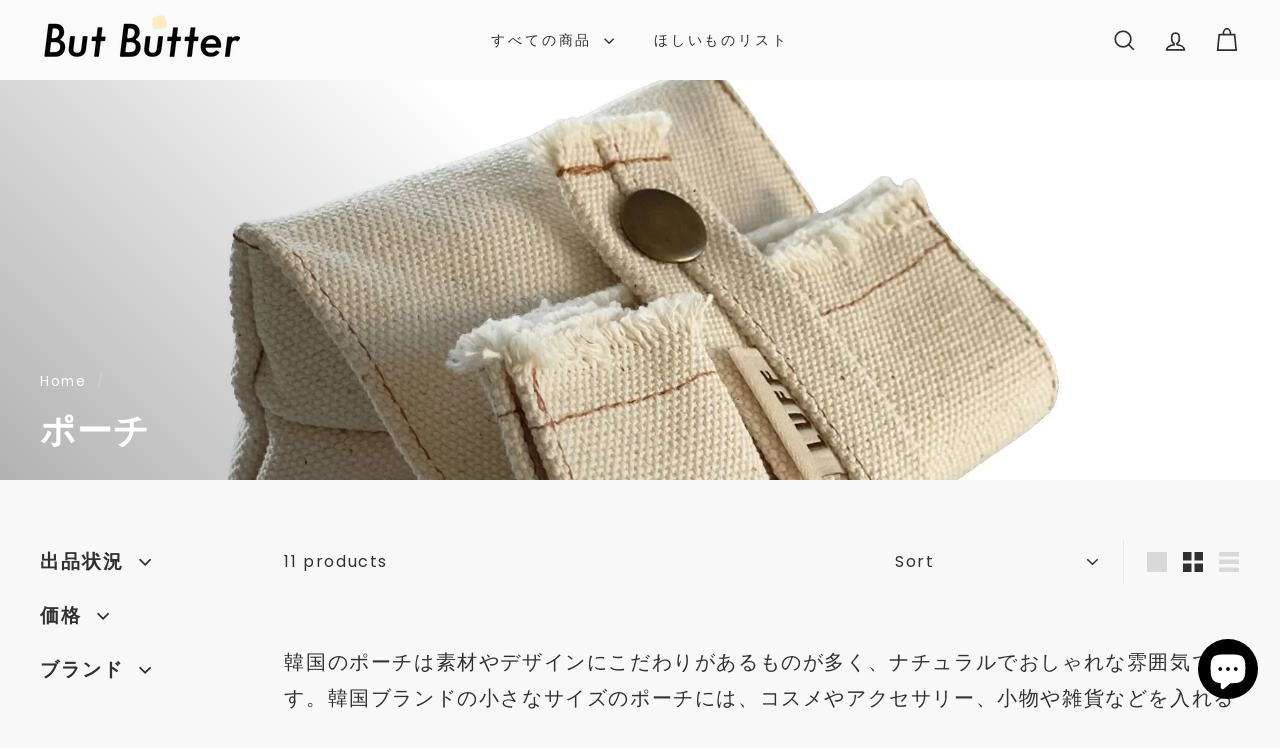

--- FILE ---
content_type: text/html; charset=utf-8
request_url: https://shop.but2ter.com/collections/pouch
body_size: 40460
content:
<!doctype html>
<html class="no-js" lang="ja" dir="ltr">
  <head>
    <meta charset="utf-8">
    <meta http-equiv="X-UA-Compatible" content="IE=edge,chrome=1">
    <meta name="viewport" content="width=device-width,initial-scale=1">
    <meta name="theme-color" content="#303030">
    <link rel="canonical" href="https://shop.but2ter.com/collections/pouch">
    <link rel="preconnect" href="https://fonts.shopifycdn.com" crossorigin>
    <link rel="dns-prefetch" href="https://ajax.googleapis.com">
    <link rel="dns-prefetch" href="https://maps.googleapis.com">
    <link rel="dns-prefetch" href="https://maps.gstatic.com">

<link href="//shop.but2ter.com/cdn/shop/t/28/assets/custom.css?v=91776513146083969841724134911" rel="stylesheet" type="text/css" media="all" />
<link rel="shortcut icon" href="//shop.but2ter.com/cdn/shop/files/fav_32x32.png?v=1662895252" type="image/png">
<title>韓国ポーチ &ndash; 韓国雑貨・韓国文房具通販のオンラインストア『But Butter』</title>
<meta name="description" content="韓国のポーチは素材やデザインにこだわりがあるものが多く、ナチュラルでおしゃれな雰囲気です。韓国ブランドの小さなサイズのポーチには、コスメやアクセサリー、小物や雑貨などを入れることができ、バッグに入れて持ち歩くことが可能です。大型のポーチにはカメラや電子書籍のKindle端末を入れるなど、ガジェットポーチとしてもぴったりです。">
<meta property="og:site_name" content="韓国雑貨・韓国文房具通販のオンラインストア『But Butter』">
<meta property="og:url" content="https://shop.but2ter.com/collections/pouch">
<meta property="og:title" content="韓国ポーチ">
<meta property="og:type" content="website">
<meta property="og:description" content="韓国のポーチは素材やデザインにこだわりがあるものが多く、ナチュラルでおしゃれな雰囲気です。韓国ブランドの小さなサイズのポーチには、コスメやアクセサリー、小物や雑貨などを入れることができ、バッグに入れて持ち歩くことが可能です。大型のポーチにはカメラや電子書籍のKindle端末を入れるなど、ガジェットポーチとしてもぴったりです。"><meta property="og:image" content="http://shop.but2ter.com/cdn/shop/collections/category-pouch.jpg?v=1691842995">
  <meta property="og:image:secure_url" content="https://shop.but2ter.com/cdn/shop/collections/category-pouch.jpg?v=1691842995">
  <meta property="og:image:width" content="1800">
  <meta property="og:image:height" content="1800"><meta name="twitter:site" content="@">
<meta name="twitter:card" content="summary_large_image">
<meta name="twitter:title" content="韓国ポーチ">
<meta name="twitter:description" content="韓国のポーチは素材やデザインにこだわりがあるものが多く、ナチュラルでおしゃれな雰囲気です。韓国ブランドの小さなサイズのポーチには、コスメやアクセサリー、小物や雑貨などを入れることができ、バッグに入れて持ち歩くことが可能です。大型のポーチにはカメラや電子書籍のKindle端末を入れるなど、ガジェットポーチとしてもぴったりです。">

<style data-shopify>@font-face {
  font-family: "DM Sans";
  font-weight: 700;
  font-style: normal;
  font-display: swap;
  src: url("//shop.but2ter.com/cdn/fonts/dm_sans/dmsans_n7.97e21d81502002291ea1de8aefb79170c6946ce5.woff2") format("woff2"),
       url("//shop.but2ter.com/cdn/fonts/dm_sans/dmsans_n7.af5c214f5116410ca1d53a2090665620e78e2e1b.woff") format("woff");
}

  @font-face {
  font-family: Poppins;
  font-weight: 400;
  font-style: normal;
  font-display: swap;
  src: url("//shop.but2ter.com/cdn/fonts/poppins/poppins_n4.0ba78fa5af9b0e1a374041b3ceaadf0a43b41362.woff2") format("woff2"),
       url("//shop.but2ter.com/cdn/fonts/poppins/poppins_n4.214741a72ff2596839fc9760ee7a770386cf16ca.woff") format("woff");
}


  @font-face {
  font-family: Poppins;
  font-weight: 600;
  font-style: normal;
  font-display: swap;
  src: url("//shop.but2ter.com/cdn/fonts/poppins/poppins_n6.aa29d4918bc243723d56b59572e18228ed0786f6.woff2") format("woff2"),
       url("//shop.but2ter.com/cdn/fonts/poppins/poppins_n6.5f815d845fe073750885d5b7e619ee00e8111208.woff") format("woff");
}

  @font-face {
  font-family: Poppins;
  font-weight: 400;
  font-style: italic;
  font-display: swap;
  src: url("//shop.but2ter.com/cdn/fonts/poppins/poppins_i4.846ad1e22474f856bd6b81ba4585a60799a9f5d2.woff2") format("woff2"),
       url("//shop.but2ter.com/cdn/fonts/poppins/poppins_i4.56b43284e8b52fc64c1fd271f289a39e8477e9ec.woff") format("woff");
}

  @font-face {
  font-family: Poppins;
  font-weight: 600;
  font-style: italic;
  font-display: swap;
  src: url("//shop.but2ter.com/cdn/fonts/poppins/poppins_i6.bb8044d6203f492888d626dafda3c2999253e8e9.woff2") format("woff2"),
       url("//shop.but2ter.com/cdn/fonts/poppins/poppins_i6.e233dec1a61b1e7dead9f920159eda42280a02c3.woff") format("woff");
}

</style><link href="//shop.but2ter.com/cdn/shop/t/28/assets/components.css?v=23588865534838672711724133709" rel="stylesheet" type="text/css" media="all" />

<style data-shopify>:root {
    --colorBody: #f8f8f8;
    --colorBodyAlpha05: rgba(248, 248, 248, 0.05);
    --colorBodyDim: #ebebeb;

    --colorBorder: #e8e8e1;

    --colorBtnPrimary: #303030;
    --colorBtnPrimaryLight: #4a4a4a;
    --colorBtnPrimaryDim: #232323;
    --colorBtnPrimaryText: #ffffff;

    --colorCartDot: #ba4444;
    --colorCartDotText: #fff;

    --colorFooter: #f8f8f8;
    --colorFooterBorder: #e8e8e1;
    --colorFooterText: #303030;

    --colorLink: #303030;

    --colorModalBg: rgba(231, 231, 231, 0.6);

    --colorNav: #fafafa;
    --colorNavSearch: #ffffff;
    --colorNavText: #303030;

    --colorPrice: #303030;

    --colorSaleTag: #ba4444;
    --colorSaleTagText: #ffffff;

    --colorScheme1Text: #303030;
    --colorScheme1Bg: #fafafa;
    --colorScheme2Text: #303030;
    --colorScheme2Bg: #fff4d1;
    --colorScheme3Text: #303030;
    --colorScheme3Bg: #fff4d1;

    --colorTextBody: #303030;
    --colorTextBodyAlpha005: rgba(48, 48, 48, 0.05);
    --colorTextBodyAlpha008: rgba(48, 48, 48, 0.08);
    --colorTextSavings: #ba4444;

    --colorToolbar: #303030;
    --colorToolbarText: #ffffff;

    --urlIcoSelect: url(//shop.but2ter.com/cdn/shop/t/28/assets/ico-select.svg);
    --urlSwirlSvg: url(//shop.but2ter.com/cdn/shop/t/28/assets/swirl.svg);

    --header-padding-bottom: 0;

    --pageTopPadding: 35px;
    --pageNarrow: 780px;
    --pageWidthPadding: 40px;
    --gridGutter: 22px;
    --indexSectionPadding: 60px;
    --sectionHeaderBottom: 40px;
    --collapsibleIconWidth: 12px;

    --sizeChartMargin: 30px 0;
    --sizeChartIconMargin: 5px;

    --newsletterReminderPadding: 20px 30px 20px 25px;

    --textFrameMargin: 10px;

    /*Shop Pay Installments*/
    --color-body-text: #303030;
    --color-body: #f8f8f8;
    --color-bg: #f8f8f8;

    --typeHeaderPrimary: "DM Sans";
    --typeHeaderFallback: sans-serif;
    --typeHeaderSize: 35px;
    --typeHeaderWeight: 700;
    --typeHeaderLineHeight: 1.1;
    --typeHeaderSpacing: 0.025em;

    --typeBasePrimary:Poppins;
    --typeBaseFallback:sans-serif;
    --typeBaseSize: 16px;
    --typeBaseWeight: 400;
    --typeBaseSpacing: 0.1em;
    --typeBaseLineHeight: 1.8;

    --colorSmallImageBg: #f8f8f8;
    --colorSmallImageBgDark: #f0f0f0;
    --colorLargeImageBg: #e7e7e7;
    --colorLargeImageBgLight: #ffffff;

    --icon-strokeWidth: 4px;
    --icon-strokeLinejoin: miter;

    
      --buttonRadius: 0;
      --btnPadding: 11px 20px;
    

    
      --roundness: 0;
    

    
      --gridThickness: 0;
    

    --productTileMargin: 0%;
    --collectionTileMargin: 0%;

    --swatchSize: 40px;
  }

  @media screen and (max-width: 768px) {
    :root {
      --pageTopPadding: 15px;
      --pageNarrow: 330px;
      --pageWidthPadding: 17px;
      --gridGutter: 16px;
      --indexSectionPadding: 40px;
      --sectionHeaderBottom: 25px;
      --collapsibleIconWidth: 10px;
      --textFrameMargin: 7px;
      --typeBaseSize: 14px;

      
        --roundness: 0;
        --btnPadding: 9px 17px;
      
    }
  }</style><link href="//shop.but2ter.com/cdn/shop/t/28/assets/overrides.css?v=61671070734277095511724133707" rel="stylesheet" type="text/css" media="all" />
<style data-shopify>:root {
        --productGridPadding: 12px;
      }</style><script async crossorigin fetchpriority="high" src="/cdn/shopifycloud/importmap-polyfill/es-modules-shim.2.4.0.js"></script>
<script>
      document.documentElement.className = document.documentElement.className.replace('no-js', 'js');

      window.theme = window.theme || {};

      theme.settings = {
        themeName: 'Expanse',
        themeVersion: "5.2.4" // x-release-please-version
      };
    </script><script type="importmap">
{
  "imports": {
    "@archetype-themes/scripts/config": "//shop.but2ter.com/cdn/shop/t/28/assets/config.js?v=46854268358620717621724133708",
    "@archetype-themes/scripts/helpers/a11y": "//shop.but2ter.com/cdn/shop/t/28/assets/a11y.js?v=146705825431690116351724133708",
    "@archetype-themes/scripts/helpers/ajax-renderer": "//shop.but2ter.com/cdn/shop/t/28/assets/ajax-renderer.js?v=7517952383981163841724133708",
    "@archetype-themes/scripts/helpers/cart": "//shop.but2ter.com/cdn/shop/t/28/assets/cart.js?v=75437256748844919541724133707",
    "@archetype-themes/scripts/helpers/currency": "//shop.but2ter.com/cdn/shop/t/28/assets/currency.js?v=30528371845530833611724133708",
    "@archetype-themes/scripts/helpers/library-loader": "//shop.but2ter.com/cdn/shop/t/28/assets/library-loader.js?v=156273567395030534951724133708",
    "@archetype-themes/scripts/helpers/section": "//shop.but2ter.com/cdn/shop/t/28/assets/section.js?v=132577235708517326151724133707",
    "@archetype-themes/scripts/helpers/utils": "//shop.but2ter.com/cdn/shop/t/28/assets/utils.js?v=125538862470536898921724133708",
    "@archetype-themes/scripts/helpers/vimeo": "//shop.but2ter.com/cdn/shop/t/28/assets/vimeo.js?v=24358449204266797831724133707",
    "@archetype-themes/scripts/helpers/youtube": "//shop.but2ter.com/cdn/shop/t/28/assets/youtube.js?v=65638137014896701821724133708",
    "@archetype-themes/scripts/modules/base-media": "//shop.but2ter.com/cdn/shop/t/28/assets/base-media.js?v=158686823065200144011724133707",
    "@archetype-themes/scripts/modules/cart-drawer": "//shop.but2ter.com/cdn/shop/t/28/assets/cart-drawer.js?v=160665800527820250051724133708",
    "@archetype-themes/scripts/modules/cart-form": "//shop.but2ter.com/cdn/shop/t/28/assets/cart-form.js?v=141015656942547512511724133708",
    "@archetype-themes/scripts/modules/collection-sidebar": "//shop.but2ter.com/cdn/shop/t/28/assets/collection-sidebar.js?v=32046460992339877421724133708",
    "@archetype-themes/scripts/modules/disclosure": "//shop.but2ter.com/cdn/shop/t/28/assets/disclosure.js?v=182459945533096787091724133707",
    "@archetype-themes/scripts/modules/drawers": "//shop.but2ter.com/cdn/shop/t/28/assets/drawers.js?v=107619225559659722991724133707",
    "@archetype-themes/scripts/modules/header-nav": "//shop.but2ter.com/cdn/shop/t/28/assets/header-nav.js?v=130288449627393218461724133708",
    "@archetype-themes/scripts/modules/modal": "//shop.but2ter.com/cdn/shop/t/28/assets/modal.js?v=102967538291486637721724133709",
    "@archetype-themes/scripts/modules/parallax": "//shop.but2ter.com/cdn/shop/t/28/assets/parallax.js?v=52940338558575531261724133707",
    "@archetype-themes/scripts/modules/photoswipe": "//shop.but2ter.com/cdn/shop/t/28/assets/photoswipe.js?v=61950094564222720771724133709",
    "@archetype-themes/scripts/modules/product-media": "//shop.but2ter.com/cdn/shop/t/28/assets/product-media.js?v=114769602821602274331724133706",
    "@archetype-themes/scripts/modules/product-recommendations": "//shop.but2ter.com/cdn/shop/t/28/assets/product-recommendations.js?v=129269900080061478331724133708",
    "@archetype-themes/scripts/modules/quantity-selector": "//shop.but2ter.com/cdn/shop/t/28/assets/quantity-selector.js?v=5518425597956516751724133708",
    "@archetype-themes/scripts/modules/slideshow": "//shop.but2ter.com/cdn/shop/t/28/assets/slideshow.js?v=156838720240918166541724133709",
    "@archetype-themes/scripts/modules/swatches": "//shop.but2ter.com/cdn/shop/t/28/assets/swatches.js?v=115748111205220542111724133707",
    "@archetype-themes/scripts/modules/video-modal": "//shop.but2ter.com/cdn/shop/t/28/assets/video-modal.js?v=124352799055401291551724133708",
    "@archetype-themes/scripts/modules/video-section": "//shop.but2ter.com/cdn/shop/t/28/assets/video-section.js?v=145713833504631471951724133708",
    "@archetype-themes/scripts/vendors/flickity": "//shop.but2ter.com/cdn/shop/t/28/assets/flickity.js?v=144376614648444948171724133708",
    "@archetype-themes/scripts/vendors/flickity-fade": "//shop.but2ter.com/cdn/shop/t/28/assets/flickity-fade.js?v=151768845016003842921724133707",
    "@archetype-themes/scripts/vendors/in-view": "//shop.but2ter.com/cdn/shop/t/28/assets/in-view.js?v=124859139038447028371724133707",
    "@archetype-themes/scripts/vendors/photoswipe-ui-default.min": "//shop.but2ter.com/cdn/shop/t/28/assets/photoswipe-ui-default.min.js?v=36102812715426724251724133707",
    "@archetype-themes/scripts/vendors/photoswipe.min": "//shop.but2ter.com/cdn/shop/t/28/assets/photoswipe.min.js?v=9794040944707490151724133707",
    "@archetype-themes/utils/pubsub": "//shop.but2ter.com/cdn/shop/t/28/assets/pubsub.js?v=133006050037748302171724133709",
    "@archetype-themes/utils/script-loader": "//shop.but2ter.com/cdn/shop/t/28/assets/script-loader.js?v=25126702851678854941724133708",
    "components/announcement-bar": "//shop.but2ter.com/cdn/shop/t/28/assets/announcement-bar.js?v=130357584752841676451724133709",
    "components/block-buy-buttons": "//shop.but2ter.com/cdn/shop/t/28/assets/block-buy-buttons.js?v=11796062151789649231724133707",
    "components/block-price": "//shop.but2ter.com/cdn/shop/t/28/assets/block-price.js?v=163350562479400801831724133708",
    "components/block-variant-picker": "//shop.but2ter.com/cdn/shop/t/28/assets/block-variant-picker.js?v=55141893821538768491724133707",
    "components/collapsible": "//shop.but2ter.com/cdn/shop/t/28/assets/collapsible.js?v=155419906067739637921724133707",
    "components/gift-card-recipient-form": "//shop.but2ter.com/cdn/shop/t/28/assets/gift-card-recipient-form.js?v=64755253772159527141724133709",
    "components/header-mobile-nav": "//shop.but2ter.com/cdn/shop/t/28/assets/header-mobile-nav.js?v=34501982044316274591724133707",
    "components/item-grid": "//shop.but2ter.com/cdn/shop/t/28/assets/item-grid.js?v=152639846473000520891724133707",
    "components/newsletter-reminder": "//shop.but2ter.com/cdn/shop/t/28/assets/newsletter-reminder.js?v=90617379688067204021724133707",
    "components/predictive-search": "//shop.but2ter.com/cdn/shop/t/28/assets/predictive-search.js?v=125633826981499254571724133708",
    "components/price-range": "//shop.but2ter.com/cdn/shop/t/28/assets/price-range.js?v=123052969041133689781724133708",
    "components/product-images": "//shop.but2ter.com/cdn/shop/t/28/assets/product-images.js?v=88344245524099105901724133708",
    "components/product-inventory": "//shop.but2ter.com/cdn/shop/t/28/assets/product-inventory.js?v=52642964346898521011724133708",
    "components/quick-add": "//shop.but2ter.com/cdn/shop/t/28/assets/quick-add.js?v=153468363738513771401724133707",
    "components/quick-shop": "//shop.but2ter.com/cdn/shop/t/28/assets/quick-shop.js?v=97897957291450767481724133708",
    "components/rte": "//shop.but2ter.com/cdn/shop/t/28/assets/rte.js?v=181885037864920336431724133707",
    "components/section-advanced-accordion": "//shop.but2ter.com/cdn/shop/t/28/assets/section-advanced-accordion.js?v=160203125380940052601724133707",
    "components/section-age-verification-popup": "//shop.but2ter.com/cdn/shop/t/28/assets/section-age-verification-popup.js?v=70734405310605133951724133708",
    "components/section-background-image-text": "//shop.but2ter.com/cdn/shop/t/28/assets/section-background-image-text.js?v=17382720343615129641724133708",
    "components/section-collection-header": "//shop.but2ter.com/cdn/shop/t/28/assets/section-collection-header.js?v=81681564589283490831724133707",
    "components/section-countdown": "//shop.but2ter.com/cdn/shop/t/28/assets/section-countdown.js?v=109956453145979029921724133709",
    "components/section-footer": "//shop.but2ter.com/cdn/shop/t/28/assets/section-footer.js?v=164218822520813513031724133707",
    "components/section-header": "//shop.but2ter.com/cdn/shop/t/28/assets/section-header.js?v=18369522156731752591724133708",
    "components/section-hotspots": "//shop.but2ter.com/cdn/shop/t/28/assets/section-hotspots.js?v=176317069189202021961724133707",
    "components/section-image-compare": "//shop.but2ter.com/cdn/shop/t/28/assets/section-image-compare.js?v=14228108873992596151724133708",
    "components/section-main-cart": "//shop.but2ter.com/cdn/shop/t/28/assets/section-main-cart.js?v=112925653898238753791724133709",
    "components/section-map": "//shop.but2ter.com/cdn/shop/t/28/assets/section-map.js?v=8045789484266781521724133707",
    "components/section-more-products-vendor": "//shop.but2ter.com/cdn/shop/t/28/assets/section-more-products-vendor.js?v=159549355731084264781724133709",
    "components/section-newsletter-popup": "//shop.but2ter.com/cdn/shop/t/28/assets/section-newsletter-popup.js?v=105940320737649261751724133707",
    "components/section-password-header": "//shop.but2ter.com/cdn/shop/t/28/assets/section-password-header.js?v=113265428254908848341724133708",
    "components/section-recently-viewed": "//shop.but2ter.com/cdn/shop/t/28/assets/section-recently-viewed.js?v=71380856058705518961724133707",
    "components/section-testimonials": "//shop.but2ter.com/cdn/shop/t/28/assets/section-testimonials.js?v=99252732340278527291724133709",
    "components/section-toolbar": "//shop.but2ter.com/cdn/shop/t/28/assets/section-toolbar.js?v=138777767681444653671724133709",
    "components/store-availability": "//shop.but2ter.com/cdn/shop/t/28/assets/store-availability.js?v=63703472421863417921724133708",
    "components/tool-tip": "//shop.but2ter.com/cdn/shop/t/28/assets/tool-tip.js?v=90403548259094193031724133709",
    "components/tool-tip-trigger": "//shop.but2ter.com/cdn/shop/t/28/assets/tool-tip-trigger.js?v=140183424560662924111724133708",
    "components/variant-sku": "//shop.but2ter.com/cdn/shop/t/28/assets/variant-sku.js?v=177336021623114299181724133709",
    "components/video-media": "//shop.but2ter.com/cdn/shop/t/28/assets/video-media.js?v=73971623221435132531724133708",
    "js-cookie": "//shop.but2ter.com/cdn/shop/t/28/assets/js.cookie.mjs?v=38015963105781969301724133707",
    "nouislider": "//shop.but2ter.com/cdn/shop/t/28/assets/nouislider.js?v=100438778919154896961724133708"
  }
}
</script>
<script>
  if (!(HTMLScriptElement.supports && HTMLScriptElement.supports('importmap'))) {
    const el = document.createElement('script')
    el.async = true
    el.src = "//shop.but2ter.com/cdn/shop/t/28/assets/es-module-shims.min.js?v=3197203922110785981724133709"
    document.head.appendChild(el)
  }
</script>

<script type="module" src="//shop.but2ter.com/cdn/shop/t/28/assets/is-land.min.js?v=92343381495565747271724133708"></script>



<script type="module">
  try {
    const importMap = document.querySelector('script[type="importmap"]')
    const importMapJson = JSON.parse(importMap.textContent)
    const importMapModules = Object.values(importMapJson.imports)
    for (let i = 0; i < importMapModules.length; i++) {
      const link = document.createElement('link')
      link.rel = 'modulepreload'
      link.href = importMapModules[i]
      document.head.appendChild(link)
    }
  } catch (e) {
    console.error(e)
  }
</script>
<script>window.performance && window.performance.mark && window.performance.mark('shopify.content_for_header.start');</script><meta name="google-site-verification" content="PMXgl7HGfwQF1yqc9eXs7SpU8lyXCzCCPWylCRn6NYs">
<meta name="facebook-domain-verification" content="uiihyib5tsxk5tkq6o2pndkubhmwm9">
<meta id="shopify-digital-wallet" name="shopify-digital-wallet" content="/56576901218/digital_wallets/dialog">
<meta name="shopify-checkout-api-token" content="1b7cd66fd9f5f6267a54433b1f1b0e0e">
<link rel="alternate" type="application/atom+xml" title="Feed" href="/collections/pouch.atom" />
<link rel="alternate" type="application/json+oembed" href="https://shop.but2ter.com/collections/pouch.oembed">
<script async="async" src="/checkouts/internal/preloads.js?locale=ja-JP"></script>
<link rel="preconnect" href="https://shop.app" crossorigin="anonymous">
<script async="async" src="https://shop.app/checkouts/internal/preloads.js?locale=ja-JP&shop_id=56576901218" crossorigin="anonymous"></script>
<script id="apple-pay-shop-capabilities" type="application/json">{"shopId":56576901218,"countryCode":"JP","currencyCode":"JPY","merchantCapabilities":["supports3DS"],"merchantId":"gid:\/\/shopify\/Shop\/56576901218","merchantName":"韓国雑貨・韓国文房具通販のオンラインストア『But Butter』","requiredBillingContactFields":["postalAddress","email","phone"],"requiredShippingContactFields":["postalAddress","email","phone"],"shippingType":"shipping","supportedNetworks":["visa","masterCard","amex","jcb","discover"],"total":{"type":"pending","label":"韓国雑貨・韓国文房具通販のオンラインストア『But Butter』","amount":"1.00"},"shopifyPaymentsEnabled":true,"supportsSubscriptions":true}</script>
<script id="shopify-features" type="application/json">{"accessToken":"1b7cd66fd9f5f6267a54433b1f1b0e0e","betas":["rich-media-storefront-analytics"],"domain":"shop.but2ter.com","predictiveSearch":false,"shopId":56576901218,"locale":"ja"}</script>
<script>var Shopify = Shopify || {};
Shopify.shop = "but-butter.myshopify.com";
Shopify.locale = "ja";
Shopify.currency = {"active":"JPY","rate":"1.0"};
Shopify.country = "JP";
Shopify.theme = {"name":"But Butter","id":129078001762,"schema_name":"Expanse","schema_version":"5.2.4","theme_store_id":902,"role":"main"};
Shopify.theme.handle = "null";
Shopify.theme.style = {"id":null,"handle":null};
Shopify.cdnHost = "shop.but2ter.com/cdn";
Shopify.routes = Shopify.routes || {};
Shopify.routes.root = "/";</script>
<script type="module">!function(o){(o.Shopify=o.Shopify||{}).modules=!0}(window);</script>
<script>!function(o){function n(){var o=[];function n(){o.push(Array.prototype.slice.apply(arguments))}return n.q=o,n}var t=o.Shopify=o.Shopify||{};t.loadFeatures=n(),t.autoloadFeatures=n()}(window);</script>
<script>
  window.ShopifyPay = window.ShopifyPay || {};
  window.ShopifyPay.apiHost = "shop.app\/pay";
  window.ShopifyPay.redirectState = null;
</script>
<script id="shop-js-analytics" type="application/json">{"pageType":"collection"}</script>
<script defer="defer" async type="module" src="//shop.but2ter.com/cdn/shopifycloud/shop-js/modules/v2/client.init-shop-cart-sync_0MstufBG.ja.esm.js"></script>
<script defer="defer" async type="module" src="//shop.but2ter.com/cdn/shopifycloud/shop-js/modules/v2/chunk.common_jll-23Z1.esm.js"></script>
<script defer="defer" async type="module" src="//shop.but2ter.com/cdn/shopifycloud/shop-js/modules/v2/chunk.modal_HXih6-AF.esm.js"></script>
<script type="module">
  await import("//shop.but2ter.com/cdn/shopifycloud/shop-js/modules/v2/client.init-shop-cart-sync_0MstufBG.ja.esm.js");
await import("//shop.but2ter.com/cdn/shopifycloud/shop-js/modules/v2/chunk.common_jll-23Z1.esm.js");
await import("//shop.but2ter.com/cdn/shopifycloud/shop-js/modules/v2/chunk.modal_HXih6-AF.esm.js");

  window.Shopify.SignInWithShop?.initShopCartSync?.({"fedCMEnabled":true,"windoidEnabled":true});

</script>
<script>
  window.Shopify = window.Shopify || {};
  if (!window.Shopify.featureAssets) window.Shopify.featureAssets = {};
  window.Shopify.featureAssets['shop-js'] = {"shop-cart-sync":["modules/v2/client.shop-cart-sync_DN7iwvRY.ja.esm.js","modules/v2/chunk.common_jll-23Z1.esm.js","modules/v2/chunk.modal_HXih6-AF.esm.js"],"init-fed-cm":["modules/v2/client.init-fed-cm_DmZOWWut.ja.esm.js","modules/v2/chunk.common_jll-23Z1.esm.js","modules/v2/chunk.modal_HXih6-AF.esm.js"],"shop-cash-offers":["modules/v2/client.shop-cash-offers_HFfvn_Gz.ja.esm.js","modules/v2/chunk.common_jll-23Z1.esm.js","modules/v2/chunk.modal_HXih6-AF.esm.js"],"shop-login-button":["modules/v2/client.shop-login-button_BVN3pvk0.ja.esm.js","modules/v2/chunk.common_jll-23Z1.esm.js","modules/v2/chunk.modal_HXih6-AF.esm.js"],"pay-button":["modules/v2/client.pay-button_CyS_4GVi.ja.esm.js","modules/v2/chunk.common_jll-23Z1.esm.js","modules/v2/chunk.modal_HXih6-AF.esm.js"],"shop-button":["modules/v2/client.shop-button_zh22db91.ja.esm.js","modules/v2/chunk.common_jll-23Z1.esm.js","modules/v2/chunk.modal_HXih6-AF.esm.js"],"avatar":["modules/v2/client.avatar_BTnouDA3.ja.esm.js"],"init-windoid":["modules/v2/client.init-windoid_BlVJIuJ5.ja.esm.js","modules/v2/chunk.common_jll-23Z1.esm.js","modules/v2/chunk.modal_HXih6-AF.esm.js"],"init-shop-for-new-customer-accounts":["modules/v2/client.init-shop-for-new-customer-accounts_BqzwtUK7.ja.esm.js","modules/v2/client.shop-login-button_BVN3pvk0.ja.esm.js","modules/v2/chunk.common_jll-23Z1.esm.js","modules/v2/chunk.modal_HXih6-AF.esm.js"],"init-shop-email-lookup-coordinator":["modules/v2/client.init-shop-email-lookup-coordinator_DKDv3hKi.ja.esm.js","modules/v2/chunk.common_jll-23Z1.esm.js","modules/v2/chunk.modal_HXih6-AF.esm.js"],"init-shop-cart-sync":["modules/v2/client.init-shop-cart-sync_0MstufBG.ja.esm.js","modules/v2/chunk.common_jll-23Z1.esm.js","modules/v2/chunk.modal_HXih6-AF.esm.js"],"shop-toast-manager":["modules/v2/client.shop-toast-manager_BkVvTGW3.ja.esm.js","modules/v2/chunk.common_jll-23Z1.esm.js","modules/v2/chunk.modal_HXih6-AF.esm.js"],"init-customer-accounts":["modules/v2/client.init-customer-accounts_CZbUHFPX.ja.esm.js","modules/v2/client.shop-login-button_BVN3pvk0.ja.esm.js","modules/v2/chunk.common_jll-23Z1.esm.js","modules/v2/chunk.modal_HXih6-AF.esm.js"],"init-customer-accounts-sign-up":["modules/v2/client.init-customer-accounts-sign-up_C0QA8nCd.ja.esm.js","modules/v2/client.shop-login-button_BVN3pvk0.ja.esm.js","modules/v2/chunk.common_jll-23Z1.esm.js","modules/v2/chunk.modal_HXih6-AF.esm.js"],"shop-follow-button":["modules/v2/client.shop-follow-button_CSkbpFfm.ja.esm.js","modules/v2/chunk.common_jll-23Z1.esm.js","modules/v2/chunk.modal_HXih6-AF.esm.js"],"checkout-modal":["modules/v2/client.checkout-modal_rYdHFJTE.ja.esm.js","modules/v2/chunk.common_jll-23Z1.esm.js","modules/v2/chunk.modal_HXih6-AF.esm.js"],"shop-login":["modules/v2/client.shop-login_DeXIozZF.ja.esm.js","modules/v2/chunk.common_jll-23Z1.esm.js","modules/v2/chunk.modal_HXih6-AF.esm.js"],"lead-capture":["modules/v2/client.lead-capture_DGEoeVgo.ja.esm.js","modules/v2/chunk.common_jll-23Z1.esm.js","modules/v2/chunk.modal_HXih6-AF.esm.js"],"payment-terms":["modules/v2/client.payment-terms_BXPcfuME.ja.esm.js","modules/v2/chunk.common_jll-23Z1.esm.js","modules/v2/chunk.modal_HXih6-AF.esm.js"]};
</script>
<script>(function() {
  var isLoaded = false;
  function asyncLoad() {
    if (isLoaded) return;
    isLoaded = true;
    var urls = ["https:\/\/cdn.nfcube.com\/instafeed-415b938e1dd55bcf5cd34aa0cb34e435.js?shop=but-butter.myshopify.com"];
    for (var i = 0; i < urls.length; i++) {
      var s = document.createElement('script');
      s.type = 'text/javascript';
      s.async = true;
      s.src = urls[i];
      var x = document.getElementsByTagName('script')[0];
      x.parentNode.insertBefore(s, x);
    }
  };
  if(window.attachEvent) {
    window.attachEvent('onload', asyncLoad);
  } else {
    window.addEventListener('load', asyncLoad, false);
  }
})();</script>
<script id="__st">var __st={"a":56576901218,"offset":32400,"reqid":"670d5e3a-ff11-4fe4-929c-ce4dedab61c8-1769385558","pageurl":"shop.but2ter.com\/collections\/pouch","u":"007b29686458","p":"collection","rtyp":"collection","rid":268973473890};</script>
<script>window.ShopifyPaypalV4VisibilityTracking = true;</script>
<script id="captcha-bootstrap">!function(){'use strict';const t='contact',e='account',n='new_comment',o=[[t,t],['blogs',n],['comments',n],[t,'customer']],c=[[e,'customer_login'],[e,'guest_login'],[e,'recover_customer_password'],[e,'create_customer']],r=t=>t.map((([t,e])=>`form[action*='/${t}']:not([data-nocaptcha='true']) input[name='form_type'][value='${e}']`)).join(','),a=t=>()=>t?[...document.querySelectorAll(t)].map((t=>t.form)):[];function s(){const t=[...o],e=r(t);return a(e)}const i='password',u='form_key',d=['recaptcha-v3-token','g-recaptcha-response','h-captcha-response',i],f=()=>{try{return window.sessionStorage}catch{return}},m='__shopify_v',_=t=>t.elements[u];function p(t,e,n=!1){try{const o=window.sessionStorage,c=JSON.parse(o.getItem(e)),{data:r}=function(t){const{data:e,action:n}=t;return t[m]||n?{data:e,action:n}:{data:t,action:n}}(c);for(const[e,n]of Object.entries(r))t.elements[e]&&(t.elements[e].value=n);n&&o.removeItem(e)}catch(o){console.error('form repopulation failed',{error:o})}}const l='form_type',E='cptcha';function T(t){t.dataset[E]=!0}const w=window,h=w.document,L='Shopify',v='ce_forms',y='captcha';let A=!1;((t,e)=>{const n=(g='f06e6c50-85a8-45c8-87d0-21a2b65856fe',I='https://cdn.shopify.com/shopifycloud/storefront-forms-hcaptcha/ce_storefront_forms_captcha_hcaptcha.v1.5.2.iife.js',D={infoText:'hCaptchaによる保護',privacyText:'プライバシー',termsText:'利用規約'},(t,e,n)=>{const o=w[L][v],c=o.bindForm;if(c)return c(t,g,e,D).then(n);var r;o.q.push([[t,g,e,D],n]),r=I,A||(h.body.append(Object.assign(h.createElement('script'),{id:'captcha-provider',async:!0,src:r})),A=!0)});var g,I,D;w[L]=w[L]||{},w[L][v]=w[L][v]||{},w[L][v].q=[],w[L][y]=w[L][y]||{},w[L][y].protect=function(t,e){n(t,void 0,e),T(t)},Object.freeze(w[L][y]),function(t,e,n,w,h,L){const[v,y,A,g]=function(t,e,n){const i=e?o:[],u=t?c:[],d=[...i,...u],f=r(d),m=r(i),_=r(d.filter((([t,e])=>n.includes(e))));return[a(f),a(m),a(_),s()]}(w,h,L),I=t=>{const e=t.target;return e instanceof HTMLFormElement?e:e&&e.form},D=t=>v().includes(t);t.addEventListener('submit',(t=>{const e=I(t);if(!e)return;const n=D(e)&&!e.dataset.hcaptchaBound&&!e.dataset.recaptchaBound,o=_(e),c=g().includes(e)&&(!o||!o.value);(n||c)&&t.preventDefault(),c&&!n&&(function(t){try{if(!f())return;!function(t){const e=f();if(!e)return;const n=_(t);if(!n)return;const o=n.value;o&&e.removeItem(o)}(t);const e=Array.from(Array(32),(()=>Math.random().toString(36)[2])).join('');!function(t,e){_(t)||t.append(Object.assign(document.createElement('input'),{type:'hidden',name:u})),t.elements[u].value=e}(t,e),function(t,e){const n=f();if(!n)return;const o=[...t.querySelectorAll(`input[type='${i}']`)].map((({name:t})=>t)),c=[...d,...o],r={};for(const[a,s]of new FormData(t).entries())c.includes(a)||(r[a]=s);n.setItem(e,JSON.stringify({[m]:1,action:t.action,data:r}))}(t,e)}catch(e){console.error('failed to persist form',e)}}(e),e.submit())}));const S=(t,e)=>{t&&!t.dataset[E]&&(n(t,e.some((e=>e===t))),T(t))};for(const o of['focusin','change'])t.addEventListener(o,(t=>{const e=I(t);D(e)&&S(e,y())}));const B=e.get('form_key'),M=e.get(l),P=B&&M;t.addEventListener('DOMContentLoaded',(()=>{const t=y();if(P)for(const e of t)e.elements[l].value===M&&p(e,B);[...new Set([...A(),...v().filter((t=>'true'===t.dataset.shopifyCaptcha))])].forEach((e=>S(e,t)))}))}(h,new URLSearchParams(w.location.search),n,t,e,['guest_login'])})(!0,!0)}();</script>
<script integrity="sha256-4kQ18oKyAcykRKYeNunJcIwy7WH5gtpwJnB7kiuLZ1E=" data-source-attribution="shopify.loadfeatures" defer="defer" src="//shop.but2ter.com/cdn/shopifycloud/storefront/assets/storefront/load_feature-a0a9edcb.js" crossorigin="anonymous"></script>
<script crossorigin="anonymous" defer="defer" src="//shop.but2ter.com/cdn/shopifycloud/storefront/assets/shopify_pay/storefront-65b4c6d7.js?v=20250812"></script>
<script data-source-attribution="shopify.dynamic_checkout.dynamic.init">var Shopify=Shopify||{};Shopify.PaymentButton=Shopify.PaymentButton||{isStorefrontPortableWallets:!0,init:function(){window.Shopify.PaymentButton.init=function(){};var t=document.createElement("script");t.src="https://shop.but2ter.com/cdn/shopifycloud/portable-wallets/latest/portable-wallets.ja.js",t.type="module",document.head.appendChild(t)}};
</script>
<script data-source-attribution="shopify.dynamic_checkout.buyer_consent">
  function portableWalletsHideBuyerConsent(e){var t=document.getElementById("shopify-buyer-consent"),n=document.getElementById("shopify-subscription-policy-button");t&&n&&(t.classList.add("hidden"),t.setAttribute("aria-hidden","true"),n.removeEventListener("click",e))}function portableWalletsShowBuyerConsent(e){var t=document.getElementById("shopify-buyer-consent"),n=document.getElementById("shopify-subscription-policy-button");t&&n&&(t.classList.remove("hidden"),t.removeAttribute("aria-hidden"),n.addEventListener("click",e))}window.Shopify?.PaymentButton&&(window.Shopify.PaymentButton.hideBuyerConsent=portableWalletsHideBuyerConsent,window.Shopify.PaymentButton.showBuyerConsent=portableWalletsShowBuyerConsent);
</script>
<script data-source-attribution="shopify.dynamic_checkout.cart.bootstrap">document.addEventListener("DOMContentLoaded",(function(){function t(){return document.querySelector("shopify-accelerated-checkout-cart, shopify-accelerated-checkout")}if(t())Shopify.PaymentButton.init();else{new MutationObserver((function(e,n){t()&&(Shopify.PaymentButton.init(),n.disconnect())})).observe(document.body,{childList:!0,subtree:!0})}}));
</script>
<link id="shopify-accelerated-checkout-styles" rel="stylesheet" media="screen" href="https://shop.but2ter.com/cdn/shopifycloud/portable-wallets/latest/accelerated-checkout-backwards-compat.css" crossorigin="anonymous">
<style id="shopify-accelerated-checkout-cart">
        #shopify-buyer-consent {
  margin-top: 1em;
  display: inline-block;
  width: 100%;
}

#shopify-buyer-consent.hidden {
  display: none;
}

#shopify-subscription-policy-button {
  background: none;
  border: none;
  padding: 0;
  text-decoration: underline;
  font-size: inherit;
  cursor: pointer;
}

#shopify-subscription-policy-button::before {
  box-shadow: none;
}

      </style>

<script>window.performance && window.performance.mark && window.performance.mark('shopify.content_for_header.end');</script>

    <script src="//shop.but2ter.com/cdn/shop/t/28/assets/theme.js?v=77167323714411244521724133707" defer="defer"></script>
  

<!-- BEGIN app block: shopify://apps/pagefly-page-builder/blocks/app-embed/83e179f7-59a0-4589-8c66-c0dddf959200 -->

<!-- BEGIN app snippet: pagefly-cro-ab-testing-main -->







<script>
  ;(function () {
    const url = new URL(window.location)
    const viewParam = url.searchParams.get('view')
    if (viewParam && viewParam.includes('variant-pf-')) {
      url.searchParams.set('pf_v', viewParam)
      url.searchParams.delete('view')
      window.history.replaceState({}, '', url)
    }
  })()
</script>



<script type='module'>
  
  window.PAGEFLY_CRO = window.PAGEFLY_CRO || {}

  window.PAGEFLY_CRO['data_debug'] = {
    original_template_suffix: "all_collections",
    allow_ab_test: false,
    ab_test_start_time: 0,
    ab_test_end_time: 0,
    today_date_time: 1769385559000,
  }
  window.PAGEFLY_CRO['GA4'] = { enabled: false}
</script>

<!-- END app snippet -->








  <script src='https://cdn.shopify.com/extensions/019bb4f9-aed6-78a3-be91-e9d44663e6bf/pagefly-page-builder-215/assets/pagefly-helper.js' defer='defer'></script>

  <script src='https://cdn.shopify.com/extensions/019bb4f9-aed6-78a3-be91-e9d44663e6bf/pagefly-page-builder-215/assets/pagefly-general-helper.js' defer='defer'></script>

  <script src='https://cdn.shopify.com/extensions/019bb4f9-aed6-78a3-be91-e9d44663e6bf/pagefly-page-builder-215/assets/pagefly-snap-slider.js' defer='defer'></script>

  <script src='https://cdn.shopify.com/extensions/019bb4f9-aed6-78a3-be91-e9d44663e6bf/pagefly-page-builder-215/assets/pagefly-slideshow-v3.js' defer='defer'></script>

  <script src='https://cdn.shopify.com/extensions/019bb4f9-aed6-78a3-be91-e9d44663e6bf/pagefly-page-builder-215/assets/pagefly-slideshow-v4.js' defer='defer'></script>

  <script src='https://cdn.shopify.com/extensions/019bb4f9-aed6-78a3-be91-e9d44663e6bf/pagefly-page-builder-215/assets/pagefly-glider.js' defer='defer'></script>

  <script src='https://cdn.shopify.com/extensions/019bb4f9-aed6-78a3-be91-e9d44663e6bf/pagefly-page-builder-215/assets/pagefly-slideshow-v1-v2.js' defer='defer'></script>

  <script src='https://cdn.shopify.com/extensions/019bb4f9-aed6-78a3-be91-e9d44663e6bf/pagefly-page-builder-215/assets/pagefly-product-media.js' defer='defer'></script>

  <script src='https://cdn.shopify.com/extensions/019bb4f9-aed6-78a3-be91-e9d44663e6bf/pagefly-page-builder-215/assets/pagefly-product.js' defer='defer'></script>


<script id='pagefly-helper-data' type='application/json'>
  {
    "page_optimization": {
      "assets_prefetching": false
    },
    "elements_asset_mapper": {
      "Accordion": "https://cdn.shopify.com/extensions/019bb4f9-aed6-78a3-be91-e9d44663e6bf/pagefly-page-builder-215/assets/pagefly-accordion.js",
      "Accordion3": "https://cdn.shopify.com/extensions/019bb4f9-aed6-78a3-be91-e9d44663e6bf/pagefly-page-builder-215/assets/pagefly-accordion3.js",
      "CountDown": "https://cdn.shopify.com/extensions/019bb4f9-aed6-78a3-be91-e9d44663e6bf/pagefly-page-builder-215/assets/pagefly-countdown.js",
      "GMap1": "https://cdn.shopify.com/extensions/019bb4f9-aed6-78a3-be91-e9d44663e6bf/pagefly-page-builder-215/assets/pagefly-gmap.js",
      "GMap2": "https://cdn.shopify.com/extensions/019bb4f9-aed6-78a3-be91-e9d44663e6bf/pagefly-page-builder-215/assets/pagefly-gmap.js",
      "GMapBasicV2": "https://cdn.shopify.com/extensions/019bb4f9-aed6-78a3-be91-e9d44663e6bf/pagefly-page-builder-215/assets/pagefly-gmap.js",
      "GMapAdvancedV2": "https://cdn.shopify.com/extensions/019bb4f9-aed6-78a3-be91-e9d44663e6bf/pagefly-page-builder-215/assets/pagefly-gmap.js",
      "HTML.Video": "https://cdn.shopify.com/extensions/019bb4f9-aed6-78a3-be91-e9d44663e6bf/pagefly-page-builder-215/assets/pagefly-htmlvideo.js",
      "HTML.Video2": "https://cdn.shopify.com/extensions/019bb4f9-aed6-78a3-be91-e9d44663e6bf/pagefly-page-builder-215/assets/pagefly-htmlvideo2.js",
      "HTML.Video3": "https://cdn.shopify.com/extensions/019bb4f9-aed6-78a3-be91-e9d44663e6bf/pagefly-page-builder-215/assets/pagefly-htmlvideo2.js",
      "BackgroundVideo": "https://cdn.shopify.com/extensions/019bb4f9-aed6-78a3-be91-e9d44663e6bf/pagefly-page-builder-215/assets/pagefly-htmlvideo2.js",
      "Instagram": "https://cdn.shopify.com/extensions/019bb4f9-aed6-78a3-be91-e9d44663e6bf/pagefly-page-builder-215/assets/pagefly-instagram.js",
      "Instagram2": "https://cdn.shopify.com/extensions/019bb4f9-aed6-78a3-be91-e9d44663e6bf/pagefly-page-builder-215/assets/pagefly-instagram.js",
      "Insta3": "https://cdn.shopify.com/extensions/019bb4f9-aed6-78a3-be91-e9d44663e6bf/pagefly-page-builder-215/assets/pagefly-instagram3.js",
      "Tabs": "https://cdn.shopify.com/extensions/019bb4f9-aed6-78a3-be91-e9d44663e6bf/pagefly-page-builder-215/assets/pagefly-tab.js",
      "Tabs3": "https://cdn.shopify.com/extensions/019bb4f9-aed6-78a3-be91-e9d44663e6bf/pagefly-page-builder-215/assets/pagefly-tab3.js",
      "ProductBox": "https://cdn.shopify.com/extensions/019bb4f9-aed6-78a3-be91-e9d44663e6bf/pagefly-page-builder-215/assets/pagefly-cart.js",
      "FBPageBox2": "https://cdn.shopify.com/extensions/019bb4f9-aed6-78a3-be91-e9d44663e6bf/pagefly-page-builder-215/assets/pagefly-facebook.js",
      "FBLikeButton2": "https://cdn.shopify.com/extensions/019bb4f9-aed6-78a3-be91-e9d44663e6bf/pagefly-page-builder-215/assets/pagefly-facebook.js",
      "TwitterFeed2": "https://cdn.shopify.com/extensions/019bb4f9-aed6-78a3-be91-e9d44663e6bf/pagefly-page-builder-215/assets/pagefly-twitter.js",
      "Paragraph4": "https://cdn.shopify.com/extensions/019bb4f9-aed6-78a3-be91-e9d44663e6bf/pagefly-page-builder-215/assets/pagefly-paragraph4.js",

      "AliReviews": "https://cdn.shopify.com/extensions/019bb4f9-aed6-78a3-be91-e9d44663e6bf/pagefly-page-builder-215/assets/pagefly-3rd-elements.js",
      "BackInStock": "https://cdn.shopify.com/extensions/019bb4f9-aed6-78a3-be91-e9d44663e6bf/pagefly-page-builder-215/assets/pagefly-3rd-elements.js",
      "GloboBackInStock": "https://cdn.shopify.com/extensions/019bb4f9-aed6-78a3-be91-e9d44663e6bf/pagefly-page-builder-215/assets/pagefly-3rd-elements.js",
      "GrowaveWishlist": "https://cdn.shopify.com/extensions/019bb4f9-aed6-78a3-be91-e9d44663e6bf/pagefly-page-builder-215/assets/pagefly-3rd-elements.js",
      "InfiniteOptionsShopPad": "https://cdn.shopify.com/extensions/019bb4f9-aed6-78a3-be91-e9d44663e6bf/pagefly-page-builder-215/assets/pagefly-3rd-elements.js",
      "InkybayProductPersonalizer": "https://cdn.shopify.com/extensions/019bb4f9-aed6-78a3-be91-e9d44663e6bf/pagefly-page-builder-215/assets/pagefly-3rd-elements.js",
      "LimeSpot": "https://cdn.shopify.com/extensions/019bb4f9-aed6-78a3-be91-e9d44663e6bf/pagefly-page-builder-215/assets/pagefly-3rd-elements.js",
      "Loox": "https://cdn.shopify.com/extensions/019bb4f9-aed6-78a3-be91-e9d44663e6bf/pagefly-page-builder-215/assets/pagefly-3rd-elements.js",
      "Opinew": "https://cdn.shopify.com/extensions/019bb4f9-aed6-78a3-be91-e9d44663e6bf/pagefly-page-builder-215/assets/pagefly-3rd-elements.js",
      "Powr": "https://cdn.shopify.com/extensions/019bb4f9-aed6-78a3-be91-e9d44663e6bf/pagefly-page-builder-215/assets/pagefly-3rd-elements.js",
      "ProductReviews": "https://cdn.shopify.com/extensions/019bb4f9-aed6-78a3-be91-e9d44663e6bf/pagefly-page-builder-215/assets/pagefly-3rd-elements.js",
      "PushOwl": "https://cdn.shopify.com/extensions/019bb4f9-aed6-78a3-be91-e9d44663e6bf/pagefly-page-builder-215/assets/pagefly-3rd-elements.js",
      "ReCharge": "https://cdn.shopify.com/extensions/019bb4f9-aed6-78a3-be91-e9d44663e6bf/pagefly-page-builder-215/assets/pagefly-3rd-elements.js",
      "Rivyo": "https://cdn.shopify.com/extensions/019bb4f9-aed6-78a3-be91-e9d44663e6bf/pagefly-page-builder-215/assets/pagefly-3rd-elements.js",
      "TrackingMore": "https://cdn.shopify.com/extensions/019bb4f9-aed6-78a3-be91-e9d44663e6bf/pagefly-page-builder-215/assets/pagefly-3rd-elements.js",
      "Vitals": "https://cdn.shopify.com/extensions/019bb4f9-aed6-78a3-be91-e9d44663e6bf/pagefly-page-builder-215/assets/pagefly-3rd-elements.js",
      "Wiser": "https://cdn.shopify.com/extensions/019bb4f9-aed6-78a3-be91-e9d44663e6bf/pagefly-page-builder-215/assets/pagefly-3rd-elements.js"
    },
    "custom_elements_mapper": {
      "pf-click-action-element": "https://cdn.shopify.com/extensions/019bb4f9-aed6-78a3-be91-e9d44663e6bf/pagefly-page-builder-215/assets/pagefly-click-action-element.js",
      "pf-dialog-element": "https://cdn.shopify.com/extensions/019bb4f9-aed6-78a3-be91-e9d44663e6bf/pagefly-page-builder-215/assets/pagefly-dialog-element.js"
    }
  }
</script>


<!-- END app block --><!-- BEGIN app block: shopify://apps/vitals/blocks/app-embed/aeb48102-2a5a-4f39-bdbd-d8d49f4e20b8 --><link rel="preconnect" href="https://appsolve.io/" /><link rel="preconnect" href="https://cdn-sf.vitals.app/" /><script data-ver="58" id="vtlsAebData" class="notranslate">window.vtlsLiquidData = window.vtlsLiquidData || {};window.vtlsLiquidData.buildId = 56734;

window.vtlsLiquidData.apiHosts = {
	...window.vtlsLiquidData.apiHosts,
	"1": "https://appsolve.io"
};
	window.vtlsLiquidData.moduleSettings = {"7":[],"9":[],"10":{"66":"circle","67":"ffffff","68":"pop","69":"left","70":2,"71":"ff0101"},"19":{"73":"10% discount with code \u003cstrong\u003eMARCH10\u003c\/strong\u003e.","441":"あなたのメールアドレスはすでに登録されています。","442":"無効なメールアドレスです！","506":false,"561":false},"31":[],"48":{"469":true,"491":true,"588":true,"595":false,"603":"","605":"","606":"","781":true,"783":1,"876":0,"1076":true,"1105":0,"1198":false},"51":{"599":true,"604":true,"873":""},"53":{"636":"4b8e15","637":"ffffff","638":0,"639":5,"640":"割引額：","642":"在庫切れ","643":"","644":"合計金額：","645":false,"646":"カートに追加","647":"のご注文で","648":"with","649":"OFF","650":"","651":"Buy","652":"小計","653":"割引","654":"以前の価格","655":10,"656":10,"657":10,"658":10,"659":"ffffff","660":14,"661":"center","671":"000000","702":"数量","731":"そして","733":0,"734":"362e94","735":"8e86ed","736":true,"737":true,"738":true,"739":"right","740":60,"741":"無料","742":"無料","743":"ギフトを取得する","744":"1,2,4,5","750":"賜物","762":"割引","763":true,"773":"商品がカートに追加されました。","786":"割引額","848":"ffffff","849":"f6f6f6","850":"4f4f4f","851":"アイテムごと:","895":"eceeef","1007":"商品を交換","1010":"{}","1012":true,"1028":"他のお客様はこのオファーが気に入りました","1029":"注文に追加する","1030":"注文に追加されました","1031":"ご購入手続きへ","1032":1,"1033":"{}","1035":"もっと見る","1036":"少なく見る","1037":"{}","1077":"%","1083":"ご購入手続きへ","1085":100,"1086":"cd1900","1091":10,"1092":1,"1093":"{}","1164":"送料無料","1188":"light","1190":"center","1191":"light","1192":"square"},"57":{"710":"ほしい物リスト","711":"","712":"ほしい物リストに追加","713":"ほしい物リストに追加しました","714":true,"716":true,"717":"f31212","718":"投稿者","719":"カートに追加","720":false,"721":"在庫切れ","722":12,"766":"共有","767":"ウィッシュリストを共有","768":"リンクをコピー","769":"リンクをコピーしました","770":"ほしい物リストは空です。","771":true,"772":"ほしいものリストを見る","778":"000000","779":"fafafa","780":"000000","791":"","792":"","801":true,"804":"000000","805":"FFFFFF","874":"product_page","889":"カートに追加済","896":"light","897":"2A2A2A","898":20,"899":"121212","900":"FFFFFF","901":16,"990":0,"992":"{\"goToWishlistButton\": {\"traits\": {\"outlineColor\": {\"default\": \"#000000\"}, \"outlineBorderColor\": {\"default\": \"#fafafa\"}}}, \"addToWishlistButton\": {\"traits\": {\"filledColor\": {\"default\": \"#000000\"}, \"filledBackgroundColor\": {\"default\": \"#fafafa\"}}}}","1189":false,"1195":"\/a\/page","1196":"\/a\/page","1206":false},"59":{"929":"再入荷通知を受け取る","930":"再入荷通知を受け取る","931":"こちらの商品が再入荷した際に、ご希望のメールアドレスにお知らせします。","932":"再入荷された際はご登録いただいた順番で再入荷通知が送信されます。そのためご登録が再入荷数を大幅に超えると通知が送信されない、また商品をご覧いただくタイミング次第では売り切れになっている可能性がございます。あらかじめご了承ください。","933":"登録","934":"stop_selling","947":"{\"button\":{\"traits\":{\"filledBackgroundColor\":{\"default\":\"#55af88\"},\"filledColor\":{\"default\":\"#FFFFFF\"}}},\"modal\":{\"traits\":{\"color\":{\"default\":\"#333333\"},\"buttonTextColor\":{\"default\":\"#FFFFFF\"},\"buttonBackgroundColor\":{\"default\":\"#55af88\"}}}}","981":false,"983":"メールアドレス","984":"無効なメールアドレス","985":"登録ありがとうございます！","986":"商品が再び入荷次第、通知が届くように設定されています。","987":"SMS","988":"何かが間違っています","989":"再度お試しください","991":"無効な電話番号です","993":"電話番号","1006":"電話番号は数字のみご入力ください","1106":false},"60":{"1095":"{}","1096":false}};

window.vtlsLiquidData.shopThemeName = "Expanse";window.vtlsLiquidData.settingTranslation = {"47":{"392":{"ja":"Instagram"},"393":{"ja":""},"402":{"ja":"フォロー"}},"19":{"441":{"ja":"あなたのメールアドレスはすでに登録されています。"},"442":{"ja":"無効なメールアドレスです！"}},"53":{"640":{"ja":"割引額："},"642":{"ja":"在庫切れ"},"643":{"ja":""},"644":{"ja":"合計金額："},"646":{"ja":"カートに追加"},"647":{"ja":"のご注文で"},"648":{"ja":"with"},"649":{"ja":"OFF"},"650":{"ja":""},"651":{"ja":"Buy"},"652":{"ja":"小計"},"653":{"ja":"割引"},"654":{"ja":"以前の価格"},"702":{"ja":"数量"},"731":{"ja":"そして"},"741":{"ja":"無料"},"742":{"ja":"無料"},"743":{"ja":"ギフトを取得する"},"750":{"ja":"賜物"},"762":{"ja":"割引"},"773":{"ja":"商品がカートに追加されました。"},"786":{"ja":"割引額"},"851":{"ja":"アイテムごと:"},"1007":{"ja":"商品を交換"},"1028":{"ja":"他のお客様はこのオファーが気に入りました"},"1029":{"ja":"注文に追加する"},"1030":{"ja":"注文に追加されました"},"1031":{"ja":"ご購入手続きへ"},"1035":{"ja":"もっと見る"},"1036":{"ja":"少なく見る"},"1083":{"ja":"ご購入手続きへ"},"1167":{"ja":"利用できません"},"1164":{"ja":"送料無料"}},"57":{"710":{"ja":"ほしい物リスト"},"711":{"ja":""},"712":{"ja":"ほしい物リストに追加"},"713":{"ja":"ほしい物リストに追加しました"},"718":{"ja":"投稿者"},"719":{"ja":"カートに追加"},"721":{"ja":"在庫切れ"},"766":{"ja":"共有"},"767":{"ja":"ウィッシュリストを共有"},"768":{"ja":"リンクをコピー"},"769":{"ja":"リンクをコピーしました"},"770":{"ja":"ほしい物リストは空です。"},"772":{"ja":"ほしいものリストを見る"},"889":{"ja":"カートに追加済"}},"59":{"929":{"ja":"再入荷通知を受け取る"},"930":{"ja":"再入荷通知を受け取る"},"931":{"ja":"こちらの商品が再入荷した際に、ご希望のメールアドレスにお知らせします。"},"932":{"ja":"再入荷された際はご登録いただいた順番で再入荷通知が送信されます。そのためご登録が再入荷数を大幅に超えると通知が送信されない、また商品をご覧いただくタイミング次第では売り切れになっている可能性がございます。あらかじめご了承ください。"},"933":{"ja":"登録"},"985":{"ja":"登録ありがとうございます！"},"986":{"ja":"商品が再び入荷次第、通知が届くように設定されています。"},"987":{"ja":"SMS"},"988":{"ja":"何かが間違っています"},"989":{"ja":"再度お試しください"},"983":{"ja":"メールアドレス"},"984":{"ja":"無効なメールアドレス"},"991":{"ja":"無効な電話番号です"},"993":{"ja":"電話番号"},"1006":{"ja":"電話番号は数字のみご入力ください"}}};window.vtlsLiquidData.smartBar=[{"smartBarType":"free_shipping","freeShippingMinimumByCountry":{"JP":5000},"countriesWithoutFreeShipping":[],"freeShippingMinimumByCountrySpecificProducts":[],"parameters":{"coupon":"","message":{"ja":"\u003cb\u003eおめでとうございます！配送料が無料になりました\u003c\/b\u003e"},"bg_color":"eee1ac","btn_text":"","position":"bottom","btn_color":"","text_color":"3d3d3d","coupon_text":"","font_family":"","custom_theme":"standard","countdown_end":null,"special_color":"3d3d3d","btn_text_color":"","countdown_start":null,"initial_message":{"ja":"\u003cb\u003e#amount#以上のご注文で送料無料\u003c\/b\u003e"},"progress_message":{"ja":"\u003cb\u003eあと#amount#のご注文で送料無料\u003c\/b\u003e"}}}];window.vtlsLiquidData.ubOfferTypes={"1":[1,2,6],"2":[1,2]};window.vtlsLiquidData.productLabels=[{"i":633,"l":"New","lt":2,"t":["c"],"trs":"{\"container\":{\"traits\":{\"top\":{\"default\":\"0%\"},\"left\":{\"default\":\"100%\"},\"borderRadius\":{\"default\":\"0px\"}}}}","c":[{"h":"new-arrival","i":269338476642}]}];window.vtlsLiquidData.usesFunctions=true;window.vtlsLiquidData.shopSettings={};window.vtlsLiquidData.shopSettings.cartType="dropdown";window.vtlsLiquidData.spat="9a21b4615fbf7c39396460f187d09e0f";window.vtlsLiquidData.shopInfo={id:56576901218,domain:"shop.but2ter.com",shopifyDomain:"but-butter.myshopify.com",primaryLocaleIsoCode: "ja",defaultCurrency:"JPY",enabledCurrencies:["JPY"],moneyFormat:"¥{{amount_no_decimals}}",moneyWithCurrencyFormat:"¥{{amount_no_decimals}} JPY",appId:"1",appName:"Vitals",};window.vtlsLiquidData.acceptedScopes = {"1":[26,25,27,28,29,30,31,32,33,34,35,36,37,38,22,2,8,14,20,24,16,18,10,13,21,4,11,1,7,3,19,23,15,17,9,12]};window.vtlsLiquidData.collection = {
	"allProductsCount": 11,
	"productsCount": 11,
	"productsSize": 11
};window.vtlsLiquidData.cacheKeys = [1685750464,1732666640,0,1763064545,1685750464,1749148045,0,0 ];</script><script id="vtlsAebDynamicFunctions" class="notranslate">window.vtlsLiquidData = window.vtlsLiquidData || {};window.vtlsLiquidData.dynamicFunctions = ({$,vitalsGet,vitalsSet,VITALS_GET_$_DESCRIPTION,VITALS_GET_$_END_SECTION,VITALS_GET_$_ATC_FORM,VITALS_GET_$_ATC_BUTTON,submit_button,form_add_to_cart,cartItemVariantId,VITALS_EVENT_CART_UPDATED,VITALS_EVENT_DISCOUNTS_LOADED,VITALS_EVENT_RENDER_CAROUSEL_STARS,VITALS_EVENT_RENDER_COLLECTION_STARS,VITALS_EVENT_SMART_BAR_RENDERED,VITALS_EVENT_SMART_BAR_CLOSED,VITALS_EVENT_TABS_RENDERED,VITALS_EVENT_VARIANT_CHANGED,VITALS_EVENT_ATC_BUTTON_FOUND,VITALS_IS_MOBILE,VITALS_PAGE_TYPE,VITALS_APPEND_CSS,VITALS_HOOK__CAN_EXECUTE_CHECKOUT,VITALS_HOOK__GET_CUSTOM_CHECKOUT_URL_PARAMETERS,VITALS_HOOK__GET_CUSTOM_VARIANT_SELECTOR,VITALS_HOOK__GET_IMAGES_DEFAULT_SIZE,VITALS_HOOK__ON_CLICK_CHECKOUT_BUTTON,VITALS_HOOK__DONT_ACCELERATE_CHECKOUT,VITALS_HOOK__ON_ATC_STAY_ON_THE_SAME_PAGE,VITALS_HOOK__CAN_EXECUTE_ATC,VITALS_FLAG__IGNORE_VARIANT_ID_FROM_URL,VITALS_FLAG__UPDATE_ATC_BUTTON_REFERENCE,VITALS_FLAG__UPDATE_CART_ON_CHECKOUT,VITALS_FLAG__USE_CAPTURE_FOR_ATC_BUTTON,VITALS_FLAG__USE_FIRST_ATC_SPAN_FOR_PRE_ORDER,VITALS_FLAG__USE_HTML_FOR_STICKY_ATC_BUTTON,VITALS_FLAG__STOP_EXECUTION,VITALS_FLAG__USE_CUSTOM_COLLECTION_FILTER_DROPDOWN,VITALS_FLAG__PRE_ORDER_START_WITH_OBSERVER,VITALS_FLAG__PRE_ORDER_OBSERVER_DELAY,VITALS_FLAG__ON_CHECKOUT_CLICK_USE_CAPTURE_EVENT,handle,}) => {return {"147": {"location":"form","locator":"after"},"687": {"location":"form","locator":"after"},};};</script><script id="vtlsAebDocumentInjectors" class="notranslate">window.vtlsLiquidData = window.vtlsLiquidData || {};window.vtlsLiquidData.documentInjectors = ({$,vitalsGet,vitalsSet,VITALS_IS_MOBILE,VITALS_APPEND_CSS}) => {const documentInjectors = {};documentInjectors["1"]={};documentInjectors["1"]["d"]=[];documentInjectors["1"]["d"]["0"]={};documentInjectors["1"]["d"]["0"]["a"]=null;documentInjectors["1"]["d"]["0"]["s"]=".collapsibles-wrapper";documentInjectors["1"]["d"]["1"]={};documentInjectors["1"]["d"]["1"]["a"]=null;documentInjectors["1"]["d"]["1"]["s"]=".product-single__meta";documentInjectors["2"]={};documentInjectors["2"]["d"]=[];documentInjectors["2"]["d"]["0"]={};documentInjectors["2"]["d"]["0"]["a"]={"l":"append"};documentInjectors["2"]["d"]["0"]["s"]=".main-content";documentInjectors["3"]={};documentInjectors["3"]["d"]=[];documentInjectors["3"]["d"]["0"]={};documentInjectors["3"]["d"]["0"]["a"]=null;documentInjectors["3"]["d"]["0"]["s"]=".cart__item-sub.cart__item-row";documentInjectors["3"]["d"]["0"]["js"]=function(left_subtotal, right_subtotal, cart_html) { var vitalsDiscountsDiv = ".vitals-discounts";
if ($(vitalsDiscountsDiv).length === 0) {
$('.cart__item-sub.cart__item-row').html(cart_html);
}

};documentInjectors["5"]={};documentInjectors["5"]["m"]=[];documentInjectors["5"]["m"]["0"]={};documentInjectors["5"]["m"]["0"]["a"]={"l":"prepend","css":"display: inline-block; vertical-align: middle; padding-left: 2px; padding-right: 2px;"};documentInjectors["5"]["m"]["0"]["s"]=".site-nav__icons";documentInjectors["12"]={};documentInjectors["12"]["d"]=[];documentInjectors["12"]["d"]["0"]={};documentInjectors["12"]["d"]["0"]["a"]=[];documentInjectors["12"]["d"]["0"]["s"]="form[action*=\"\/cart\/add\"]:visible:not([id*=\"product-form-installment\"]):not([id*=\"product-installment-form\"]):not(.vtls-exclude-atc-injector *)";documentInjectors["11"]={};documentInjectors["11"]["d"]=[];documentInjectors["11"]["d"]["0"]={};documentInjectors["11"]["d"]["0"]["a"]={"ctx":"inside","last":false};documentInjectors["11"]["d"]["0"]["s"]="[type=\"submit\"]:not(.swym-button)";documentInjectors["11"]["d"]["1"]={};documentInjectors["11"]["d"]["1"]["a"]={"ctx":"inside","last":false};documentInjectors["11"]["d"]["1"]["s"]="[name=\"add\"]:not(.swym-button)";documentInjectors["6"]={};documentInjectors["6"]["d"]=[];documentInjectors["6"]["d"]["0"]={};documentInjectors["6"]["d"]["0"]["a"]=[];documentInjectors["6"]["d"]["0"]["s"]=".collection-grid";documentInjectors["17"]={};documentInjectors["17"]["d"]=[];documentInjectors["17"]["d"]["0"]={};documentInjectors["17"]["d"]["0"]["a"]={"jqMethods":[{"args":"div.grid-item__content","name":"closest"}]};documentInjectors["17"]["d"]["0"]["s"]="a[href$=\"\/products\/{{handle}}\"].grid-item__link";documentInjectors["18"]={};documentInjectors["18"]["d"]=[];documentInjectors["18"]["d"]["0"]={};documentInjectors["18"]["d"]["0"]["a"]=[];documentInjectors["18"]["d"]["0"]["s"]="div.product-image-main";documentInjectors["10"]={};documentInjectors["10"]["d"]=[];documentInjectors["10"]["d"]["0"]={};documentInjectors["10"]["d"]["0"]["a"]=[];documentInjectors["10"]["d"]["0"]["s"]="div.product__quantity";documentInjectors["15"]={};documentInjectors["15"]["d"]=[];documentInjectors["15"]["d"]["0"]={};documentInjectors["15"]["d"]["0"]["a"]=[];documentInjectors["15"]["d"]["0"]["s"]="form[action*=\"\/cart\"] label[for*=\"updates\"][for*=\"_{{variant_id}}\"]";return documentInjectors;};</script><script id="vtlsAebBundle" src="https://cdn-sf.vitals.app/assets/js/bundle-c707dde24da448c989aa29a785c8238f.js" async></script>

<!-- END app block --><script src="https://cdn.shopify.com/extensions/e8878072-2f6b-4e89-8082-94b04320908d/inbox-1254/assets/inbox-chat-loader.js" type="text/javascript" defer="defer"></script>
<link href="https://monorail-edge.shopifysvc.com" rel="dns-prefetch">
<script>(function(){if ("sendBeacon" in navigator && "performance" in window) {try {var session_token_from_headers = performance.getEntriesByType('navigation')[0].serverTiming.find(x => x.name == '_s').description;} catch {var session_token_from_headers = undefined;}var session_cookie_matches = document.cookie.match(/_shopify_s=([^;]*)/);var session_token_from_cookie = session_cookie_matches && session_cookie_matches.length === 2 ? session_cookie_matches[1] : "";var session_token = session_token_from_headers || session_token_from_cookie || "";function handle_abandonment_event(e) {var entries = performance.getEntries().filter(function(entry) {return /monorail-edge.shopifysvc.com/.test(entry.name);});if (!window.abandonment_tracked && entries.length === 0) {window.abandonment_tracked = true;var currentMs = Date.now();var navigation_start = performance.timing.navigationStart;var payload = {shop_id: 56576901218,url: window.location.href,navigation_start,duration: currentMs - navigation_start,session_token,page_type: "collection"};window.navigator.sendBeacon("https://monorail-edge.shopifysvc.com/v1/produce", JSON.stringify({schema_id: "online_store_buyer_site_abandonment/1.1",payload: payload,metadata: {event_created_at_ms: currentMs,event_sent_at_ms: currentMs}}));}}window.addEventListener('pagehide', handle_abandonment_event);}}());</script>
<script id="web-pixels-manager-setup">(function e(e,d,r,n,o){if(void 0===o&&(o={}),!Boolean(null===(a=null===(i=window.Shopify)||void 0===i?void 0:i.analytics)||void 0===a?void 0:a.replayQueue)){var i,a;window.Shopify=window.Shopify||{};var t=window.Shopify;t.analytics=t.analytics||{};var s=t.analytics;s.replayQueue=[],s.publish=function(e,d,r){return s.replayQueue.push([e,d,r]),!0};try{self.performance.mark("wpm:start")}catch(e){}var l=function(){var e={modern:/Edge?\/(1{2}[4-9]|1[2-9]\d|[2-9]\d{2}|\d{4,})\.\d+(\.\d+|)|Firefox\/(1{2}[4-9]|1[2-9]\d|[2-9]\d{2}|\d{4,})\.\d+(\.\d+|)|Chrom(ium|e)\/(9{2}|\d{3,})\.\d+(\.\d+|)|(Maci|X1{2}).+ Version\/(15\.\d+|(1[6-9]|[2-9]\d|\d{3,})\.\d+)([,.]\d+|)( \(\w+\)|)( Mobile\/\w+|) Safari\/|Chrome.+OPR\/(9{2}|\d{3,})\.\d+\.\d+|(CPU[ +]OS|iPhone[ +]OS|CPU[ +]iPhone|CPU IPhone OS|CPU iPad OS)[ +]+(15[._]\d+|(1[6-9]|[2-9]\d|\d{3,})[._]\d+)([._]\d+|)|Android:?[ /-](13[3-9]|1[4-9]\d|[2-9]\d{2}|\d{4,})(\.\d+|)(\.\d+|)|Android.+Firefox\/(13[5-9]|1[4-9]\d|[2-9]\d{2}|\d{4,})\.\d+(\.\d+|)|Android.+Chrom(ium|e)\/(13[3-9]|1[4-9]\d|[2-9]\d{2}|\d{4,})\.\d+(\.\d+|)|SamsungBrowser\/([2-9]\d|\d{3,})\.\d+/,legacy:/Edge?\/(1[6-9]|[2-9]\d|\d{3,})\.\d+(\.\d+|)|Firefox\/(5[4-9]|[6-9]\d|\d{3,})\.\d+(\.\d+|)|Chrom(ium|e)\/(5[1-9]|[6-9]\d|\d{3,})\.\d+(\.\d+|)([\d.]+$|.*Safari\/(?![\d.]+ Edge\/[\d.]+$))|(Maci|X1{2}).+ Version\/(10\.\d+|(1[1-9]|[2-9]\d|\d{3,})\.\d+)([,.]\d+|)( \(\w+\)|)( Mobile\/\w+|) Safari\/|Chrome.+OPR\/(3[89]|[4-9]\d|\d{3,})\.\d+\.\d+|(CPU[ +]OS|iPhone[ +]OS|CPU[ +]iPhone|CPU IPhone OS|CPU iPad OS)[ +]+(10[._]\d+|(1[1-9]|[2-9]\d|\d{3,})[._]\d+)([._]\d+|)|Android:?[ /-](13[3-9]|1[4-9]\d|[2-9]\d{2}|\d{4,})(\.\d+|)(\.\d+|)|Mobile Safari.+OPR\/([89]\d|\d{3,})\.\d+\.\d+|Android.+Firefox\/(13[5-9]|1[4-9]\d|[2-9]\d{2}|\d{4,})\.\d+(\.\d+|)|Android.+Chrom(ium|e)\/(13[3-9]|1[4-9]\d|[2-9]\d{2}|\d{4,})\.\d+(\.\d+|)|Android.+(UC? ?Browser|UCWEB|U3)[ /]?(15\.([5-9]|\d{2,})|(1[6-9]|[2-9]\d|\d{3,})\.\d+)\.\d+|SamsungBrowser\/(5\.\d+|([6-9]|\d{2,})\.\d+)|Android.+MQ{2}Browser\/(14(\.(9|\d{2,})|)|(1[5-9]|[2-9]\d|\d{3,})(\.\d+|))(\.\d+|)|K[Aa][Ii]OS\/(3\.\d+|([4-9]|\d{2,})\.\d+)(\.\d+|)/},d=e.modern,r=e.legacy,n=navigator.userAgent;return n.match(d)?"modern":n.match(r)?"legacy":"unknown"}(),u="modern"===l?"modern":"legacy",c=(null!=n?n:{modern:"",legacy:""})[u],f=function(e){return[e.baseUrl,"/wpm","/b",e.hashVersion,"modern"===e.buildTarget?"m":"l",".js"].join("")}({baseUrl:d,hashVersion:r,buildTarget:u}),m=function(e){var d=e.version,r=e.bundleTarget,n=e.surface,o=e.pageUrl,i=e.monorailEndpoint;return{emit:function(e){var a=e.status,t=e.errorMsg,s=(new Date).getTime(),l=JSON.stringify({metadata:{event_sent_at_ms:s},events:[{schema_id:"web_pixels_manager_load/3.1",payload:{version:d,bundle_target:r,page_url:o,status:a,surface:n,error_msg:t},metadata:{event_created_at_ms:s}}]});if(!i)return console&&console.warn&&console.warn("[Web Pixels Manager] No Monorail endpoint provided, skipping logging."),!1;try{return self.navigator.sendBeacon.bind(self.navigator)(i,l)}catch(e){}var u=new XMLHttpRequest;try{return u.open("POST",i,!0),u.setRequestHeader("Content-Type","text/plain"),u.send(l),!0}catch(e){return console&&console.warn&&console.warn("[Web Pixels Manager] Got an unhandled error while logging to Monorail."),!1}}}}({version:r,bundleTarget:l,surface:e.surface,pageUrl:self.location.href,monorailEndpoint:e.monorailEndpoint});try{o.browserTarget=l,function(e){var d=e.src,r=e.async,n=void 0===r||r,o=e.onload,i=e.onerror,a=e.sri,t=e.scriptDataAttributes,s=void 0===t?{}:t,l=document.createElement("script"),u=document.querySelector("head"),c=document.querySelector("body");if(l.async=n,l.src=d,a&&(l.integrity=a,l.crossOrigin="anonymous"),s)for(var f in s)if(Object.prototype.hasOwnProperty.call(s,f))try{l.dataset[f]=s[f]}catch(e){}if(o&&l.addEventListener("load",o),i&&l.addEventListener("error",i),u)u.appendChild(l);else{if(!c)throw new Error("Did not find a head or body element to append the script");c.appendChild(l)}}({src:f,async:!0,onload:function(){if(!function(){var e,d;return Boolean(null===(d=null===(e=window.Shopify)||void 0===e?void 0:e.analytics)||void 0===d?void 0:d.initialized)}()){var d=window.webPixelsManager.init(e)||void 0;if(d){var r=window.Shopify.analytics;r.replayQueue.forEach((function(e){var r=e[0],n=e[1],o=e[2];d.publishCustomEvent(r,n,o)})),r.replayQueue=[],r.publish=d.publishCustomEvent,r.visitor=d.visitor,r.initialized=!0}}},onerror:function(){return m.emit({status:"failed",errorMsg:"".concat(f," has failed to load")})},sri:function(e){var d=/^sha384-[A-Za-z0-9+/=]+$/;return"string"==typeof e&&d.test(e)}(c)?c:"",scriptDataAttributes:o}),m.emit({status:"loading"})}catch(e){m.emit({status:"failed",errorMsg:(null==e?void 0:e.message)||"Unknown error"})}}})({shopId: 56576901218,storefrontBaseUrl: "https://shop.but2ter.com",extensionsBaseUrl: "https://extensions.shopifycdn.com/cdn/shopifycloud/web-pixels-manager",monorailEndpoint: "https://monorail-edge.shopifysvc.com/unstable/produce_batch",surface: "storefront-renderer",enabledBetaFlags: ["2dca8a86"],webPixelsConfigList: [{"id":"484147298","configuration":"{\"pixelCode\":\"CSKAHNRC77UFVF13P1I0\"}","eventPayloadVersion":"v1","runtimeContext":"STRICT","scriptVersion":"22e92c2ad45662f435e4801458fb78cc","type":"APP","apiClientId":4383523,"privacyPurposes":["ANALYTICS","MARKETING","SALE_OF_DATA"],"dataSharingAdjustments":{"protectedCustomerApprovalScopes":["read_customer_address","read_customer_email","read_customer_name","read_customer_personal_data","read_customer_phone"]}},{"id":"349536354","configuration":"{\"config\":\"{\\\"pixel_id\\\":\\\"G-809TY2F02N\\\",\\\"target_country\\\":\\\"JP\\\",\\\"gtag_events\\\":[{\\\"type\\\":\\\"search\\\",\\\"action_label\\\":[\\\"G-809TY2F02N\\\",\\\"AW-11017929217\\\/-xuGCJrjjIEYEIGE4YUp\\\"]},{\\\"type\\\":\\\"begin_checkout\\\",\\\"action_label\\\":[\\\"G-809TY2F02N\\\",\\\"AW-11017929217\\\/Gv_pCJfjjIEYEIGE4YUp\\\"]},{\\\"type\\\":\\\"view_item\\\",\\\"action_label\\\":[\\\"G-809TY2F02N\\\",\\\"AW-11017929217\\\/CCTZCJHjjIEYEIGE4YUp\\\",\\\"MC-BT15SGFWXY\\\"]},{\\\"type\\\":\\\"purchase\\\",\\\"action_label\\\":[\\\"G-809TY2F02N\\\",\\\"AW-11017929217\\\/BDhiCI7jjIEYEIGE4YUp\\\",\\\"MC-BT15SGFWXY\\\"]},{\\\"type\\\":\\\"page_view\\\",\\\"action_label\\\":[\\\"G-809TY2F02N\\\",\\\"AW-11017929217\\\/a6BdCIvjjIEYEIGE4YUp\\\",\\\"MC-BT15SGFWXY\\\"]},{\\\"type\\\":\\\"add_payment_info\\\",\\\"action_label\\\":[\\\"G-809TY2F02N\\\",\\\"AW-11017929217\\\/akmJCJ3jjIEYEIGE4YUp\\\"]},{\\\"type\\\":\\\"add_to_cart\\\",\\\"action_label\\\":[\\\"G-809TY2F02N\\\",\\\"AW-11017929217\\\/D_U6CJTjjIEYEIGE4YUp\\\"]}],\\\"enable_monitoring_mode\\\":false}\"}","eventPayloadVersion":"v1","runtimeContext":"OPEN","scriptVersion":"b2a88bafab3e21179ed38636efcd8a93","type":"APP","apiClientId":1780363,"privacyPurposes":[],"dataSharingAdjustments":{"protectedCustomerApprovalScopes":["read_customer_address","read_customer_email","read_customer_name","read_customer_personal_data","read_customer_phone"]}},{"id":"172327010","configuration":"{\"pixel_id\":\"884484349229890\",\"pixel_type\":\"facebook_pixel\",\"metaapp_system_user_token\":\"-\"}","eventPayloadVersion":"v1","runtimeContext":"OPEN","scriptVersion":"ca16bc87fe92b6042fbaa3acc2fbdaa6","type":"APP","apiClientId":2329312,"privacyPurposes":["ANALYTICS","MARKETING","SALE_OF_DATA"],"dataSharingAdjustments":{"protectedCustomerApprovalScopes":["read_customer_address","read_customer_email","read_customer_name","read_customer_personal_data","read_customer_phone"]}},{"id":"shopify-app-pixel","configuration":"{}","eventPayloadVersion":"v1","runtimeContext":"STRICT","scriptVersion":"0450","apiClientId":"shopify-pixel","type":"APP","privacyPurposes":["ANALYTICS","MARKETING"]},{"id":"shopify-custom-pixel","eventPayloadVersion":"v1","runtimeContext":"LAX","scriptVersion":"0450","apiClientId":"shopify-pixel","type":"CUSTOM","privacyPurposes":["ANALYTICS","MARKETING"]}],isMerchantRequest: false,initData: {"shop":{"name":"韓国雑貨・韓国文房具通販のオンラインストア『But Butter』","paymentSettings":{"currencyCode":"JPY"},"myshopifyDomain":"but-butter.myshopify.com","countryCode":"JP","storefrontUrl":"https:\/\/shop.but2ter.com"},"customer":null,"cart":null,"checkout":null,"productVariants":[],"purchasingCompany":null},},"https://shop.but2ter.com/cdn","fcfee988w5aeb613cpc8e4bc33m6693e112",{"modern":"","legacy":""},{"shopId":"56576901218","storefrontBaseUrl":"https:\/\/shop.but2ter.com","extensionBaseUrl":"https:\/\/extensions.shopifycdn.com\/cdn\/shopifycloud\/web-pixels-manager","surface":"storefront-renderer","enabledBetaFlags":"[\"2dca8a86\"]","isMerchantRequest":"false","hashVersion":"fcfee988w5aeb613cpc8e4bc33m6693e112","publish":"custom","events":"[[\"page_viewed\",{}],[\"collection_viewed\",{\"collection\":{\"id\":\"268973473890\",\"title\":\"ポーチ\",\"productVariants\":[{\"price\":{\"amount\":3480.0,\"currencyCode\":\"JPY\"},\"product\":{\"title\":\"Clam ポーチ ラウンドタイプ\",\"vendor\":\"Clam\",\"id\":\"6822221054050\",\"untranslatedTitle\":\"Clam ポーチ ラウンドタイプ\",\"url\":\"\/products\/clam-round-pouch\",\"type\":\"\"},\"id\":\"41519127265378\",\"image\":{\"src\":\"\/\/shop.but2ter.com\/cdn\/shop\/files\/clam-round-pouch56.jpg?v=1727927290\"},\"sku\":\"CL-POUCH-01-IV\",\"title\":\"Corduroy coconut\",\"untranslatedTitle\":\"Corduroy coconut\"},{\"price\":{\"amount\":3280.0,\"currencyCode\":\"JPY\"},\"product\":{\"title\":\"LUFF cotton pouch\",\"vendor\":\"LUFF\",\"id\":\"6804696858722\",\"untranslatedTitle\":\"LUFF cotton pouch\",\"url\":\"\/products\/luff-cotton-pouch\",\"type\":\"\"},\"id\":\"41094160154722\",\"image\":{\"src\":\"\/\/shop.but2ter.com\/cdn\/shop\/products\/luff-pouch01-06.jpg?v=1667027939\"},\"sku\":\"LF-POUCH01-01\",\"title\":\"Small\",\"untranslatedTitle\":\"Small\"},{\"price\":{\"amount\":2980.0,\"currencyCode\":\"JPY\"},\"product\":{\"title\":\"LUFF bean bag\",\"vendor\":\"LUFF\",\"id\":\"6804703543394\",\"untranslatedTitle\":\"LUFF bean bag\",\"url\":\"\/products\/luff-bean-bag\",\"type\":\"\"},\"id\":\"41094160515170\",\"image\":{\"src\":\"\/\/shop.but2ter.com\/cdn\/shop\/products\/bean-bag01-01.jpg?v=1667029883\"},\"sku\":\"LF-POUCH03-01\",\"title\":\"ivory\",\"untranslatedTitle\":\"ivory\"},{\"price\":{\"amount\":2980.0,\"currencyCode\":\"JPY\"},\"product\":{\"title\":\"LUFF baby pocket ミニポーチ\",\"vendor\":\"LUFF\",\"id\":\"6835569524834\",\"untranslatedTitle\":\"LUFF baby pocket ミニポーチ\",\"url\":\"\/products\/luff-baby-pocket\",\"type\":\"\"},\"id\":\"40232422539362\",\"image\":{\"src\":\"\/\/shop.but2ter.com\/cdn\/shop\/products\/luff-baby-pocket03.jpg?v=1674383779\"},\"sku\":\"LF-POUCH02-01\",\"title\":\"ivory\",\"untranslatedTitle\":\"ivory\"},{\"price\":{\"amount\":3780.0,\"currencyCode\":\"JPY\"},\"product\":{\"title\":\"Clam 巾着ポーチ ソフトクリーム ホワイト\",\"vendor\":\"Clam\",\"id\":\"6822223020130\",\"untranslatedTitle\":\"Clam 巾着ポーチ ソフトクリーム ホワイト\",\"url\":\"\/products\/clam-string-pouch\",\"type\":\"\"},\"id\":\"40190050926690\",\"image\":{\"src\":\"\/\/shop.but2ter.com\/cdn\/shop\/products\/clam-string-pouch-07.jpg?v=1670668397\"},\"sku\":\"CL-POUCH-02\",\"title\":\"Default Title\",\"untranslatedTitle\":\"Default Title\"},{\"price\":{\"amount\":1480.0,\"currencyCode\":\"JPY\"},\"product\":{\"title\":\"PPPstudio day off ポーチ\",\"vendor\":\"PPPstudio\",\"id\":\"6816019710050\",\"untranslatedTitle\":\"PPPstudio day off ポーチ\",\"url\":\"\/products\/pppstudio-day-off-pouch\",\"type\":\"\"},\"id\":\"40172096815202\",\"image\":{\"src\":\"\/\/shop.but2ter.com\/cdn\/shop\/products\/pppstudio-pouch-dayoffpouch01.jpg?v=1669120970\"},\"sku\":\"PP-POUCH-01\",\"title\":\"Default Title\",\"untranslatedTitle\":\"Default Title\"},{\"price\":{\"amount\":3480.0,\"currencyCode\":\"JPY\"},\"product\":{\"title\":\"LIVEWORK バニーポーチ\",\"vendor\":\"LIVEWORK\",\"id\":\"7114323263586\",\"untranslatedTitle\":\"LIVEWORK バニーポーチ\",\"url\":\"\/products\/livework-pouch02\",\"type\":\"\"},\"id\":\"41094587547746\",\"image\":{\"src\":\"\/\/shop.but2ter.com\/cdn\/shop\/files\/livework-pouch02-03.jpg?v=1714834663\"},\"sku\":\"LW-POUCH02-WH\",\"title\":\"ホワイト\",\"untranslatedTitle\":\"ホワイト\"},{\"price\":{\"amount\":3480.0,\"currencyCode\":\"JPY\"},\"product\":{\"title\":\"sulbbange 丸型ポーチ\",\"vendor\":\"sulbbange\",\"id\":\"6880596394082\",\"untranslatedTitle\":\"sulbbange 丸型ポーチ\",\"url\":\"\/products\/sulbbange-pouch02\",\"type\":\"\"},\"id\":\"40388403626082\",\"image\":{\"src\":\"\/\/shop.but2ter.com\/cdn\/shop\/files\/sulbbange-pouch02-05.jpg?v=1688439854\"},\"sku\":\"SB-POUCH-02\",\"title\":\"Default Title\",\"untranslatedTitle\":\"Default Title\"},{\"price\":{\"amount\":3980.0,\"currencyCode\":\"JPY\"},\"product\":{\"title\":\"sulbbange 食パンポーチ\",\"vendor\":\"sulbbange\",\"id\":\"6880596197474\",\"untranslatedTitle\":\"sulbbange 食パンポーチ\",\"url\":\"\/products\/sulbbange-pouch01\",\"type\":\"\"},\"id\":\"40388402774114\",\"image\":{\"src\":\"\/\/shop.but2ter.com\/cdn\/shop\/files\/sulbbange-pouch01-08.jpg?v=1688439708\"},\"sku\":\"SB-POUCH-01\",\"title\":\"Default Title\",\"untranslatedTitle\":\"Default Title\"},{\"price\":{\"amount\":1480.0,\"currencyCode\":\"JPY\"},\"product\":{\"title\":\"PPPstudio wagle wagle ポーチ\",\"vendor\":\"PPPstudio\",\"id\":\"6816027672674\",\"untranslatedTitle\":\"PPPstudio wagle wagle ポーチ\",\"url\":\"\/products\/pppstudio-wagle-pouch\",\"type\":\"\"},\"id\":\"40172118573154\",\"image\":{\"src\":\"\/\/shop.but2ter.com\/cdn\/shop\/products\/pppstudio-pouch-waglepouch01.jpg?v=1669121367\"},\"sku\":\"PP-POUCH-02\",\"title\":\"Default Title\",\"untranslatedTitle\":\"Default Title\"},{\"price\":{\"amount\":1980.0,\"currencyCode\":\"JPY\"},\"product\":{\"title\":\"REPEAT 巾着ポーチ\",\"vendor\":\"REPEAT\",\"id\":\"6875053916258\",\"untranslatedTitle\":\"REPEAT 巾着ポーチ\",\"url\":\"\/products\/repeat-pouch\",\"type\":\"\"},\"id\":\"40365893058658\",\"image\":{\"src\":\"\/\/shop.but2ter.com\/cdn\/shop\/files\/repeat-pouch-01.jpg?v=1686219358\"},\"sku\":\"RP-POUCH-01GR\",\"title\":\"Green\",\"untranslatedTitle\":\"Green\"}]}}]]"});</script><script>
  window.ShopifyAnalytics = window.ShopifyAnalytics || {};
  window.ShopifyAnalytics.meta = window.ShopifyAnalytics.meta || {};
  window.ShopifyAnalytics.meta.currency = 'JPY';
  var meta = {"products":[{"id":6822221054050,"gid":"gid:\/\/shopify\/Product\/6822221054050","vendor":"Clam","type":"","handle":"clam-round-pouch","variants":[{"id":41519127265378,"price":348000,"name":"Clam ポーチ ラウンドタイプ - Corduroy coconut","public_title":"Corduroy coconut","sku":"CL-POUCH-01-IV"},{"id":41519127560290,"price":348000,"name":"Clam ポーチ ラウンドタイプ - Taro milk tea","public_title":"Taro milk tea","sku":"CL-POUCH-01-TM"},{"id":40862001430626,"price":348000,"name":"Clam ポーチ ラウンドタイプ - Ang butter","public_title":"Ang butter","sku":"CL-POUCH-01-AB"},{"id":40862001463394,"price":348000,"name":"Clam ポーチ ラウンドタイプ - Milk tea","public_title":"Milk tea","sku":"CL-POUCH-01-MT"},{"id":40258608595042,"price":348000,"name":"Clam ポーチ ラウンドタイプ - Corduroy dolphin","public_title":"Corduroy dolphin","sku":"CL-POUCH-01-DL"},{"id":41325500924002,"price":348000,"name":"Clam ポーチ ラウンドタイプ - Tweed blue","public_title":"Tweed blue","sku":"CL-POUCH-01-TB"},{"id":41325505413218,"price":348000,"name":"Clam ポーチ ラウンドタイプ - Blue cake","public_title":"Blue cake","sku":"CL-POUCH-01-BC"},{"id":40258608627810,"price":378000,"name":"Clam ポーチ ラウンドタイプ - Twinkle tweed","public_title":"Twinkle tweed","sku":"CL-POUCH-01-TT"}],"remote":false},{"id":6804696858722,"gid":"gid:\/\/shopify\/Product\/6804696858722","vendor":"LUFF","type":"","handle":"luff-cotton-pouch","variants":[{"id":41094160154722,"price":328000,"name":"LUFF cotton pouch - Small","public_title":"Small","sku":"LF-POUCH01-01"},{"id":41094160187490,"price":428000,"name":"LUFF cotton pouch - Large","public_title":"Large","sku":"LF-POUCH01-02"}],"remote":false},{"id":6804703543394,"gid":"gid:\/\/shopify\/Product\/6804703543394","vendor":"LUFF","type":"","handle":"luff-bean-bag","variants":[{"id":41094160515170,"price":298000,"name":"LUFF bean bag - ivory","public_title":"ivory","sku":"LF-POUCH03-01"},{"id":41094160547938,"price":298000,"name":"LUFF bean bag - pink beige","public_title":"pink beige","sku":"LF-POUCH03-02"}],"remote":false},{"id":6835569524834,"gid":"gid:\/\/shopify\/Product\/6835569524834","vendor":"LUFF","type":"","handle":"luff-baby-pocket","variants":[{"id":40232422539362,"price":298000,"name":"LUFF baby pocket ミニポーチ - ivory","public_title":"ivory","sku":"LF-POUCH02-01"},{"id":40232422572130,"price":298000,"name":"LUFF baby pocket ミニポーチ - olive","public_title":"olive","sku":"LF-POUCH02-02"}],"remote":false},{"id":6822223020130,"gid":"gid:\/\/shopify\/Product\/6822223020130","vendor":"Clam","type":"","handle":"clam-string-pouch","variants":[{"id":40190050926690,"price":378000,"name":"Clam 巾着ポーチ ソフトクリーム ホワイト","public_title":null,"sku":"CL-POUCH-02"}],"remote":false},{"id":6816019710050,"gid":"gid:\/\/shopify\/Product\/6816019710050","vendor":"PPPstudio","type":"","handle":"pppstudio-day-off-pouch","variants":[{"id":40172096815202,"price":148000,"name":"PPPstudio day off ポーチ","public_title":null,"sku":"PP-POUCH-01"}],"remote":false},{"id":7114323263586,"gid":"gid:\/\/shopify\/Product\/7114323263586","vendor":"LIVEWORK","type":"","handle":"livework-pouch02","variants":[{"id":41094587547746,"price":348000,"name":"LIVEWORK バニーポーチ - ホワイト","public_title":"ホワイト","sku":"LW-POUCH02-WH"},{"id":41094587580514,"price":348000,"name":"LIVEWORK バニーポーチ - ブラウン","public_title":"ブラウン","sku":"LW-POUCH02-BR"}],"remote":false},{"id":6880596394082,"gid":"gid:\/\/shopify\/Product\/6880596394082","vendor":"sulbbange","type":"","handle":"sulbbange-pouch02","variants":[{"id":40388403626082,"price":348000,"name":"sulbbange 丸型ポーチ","public_title":null,"sku":"SB-POUCH-02"}],"remote":false},{"id":6880596197474,"gid":"gid:\/\/shopify\/Product\/6880596197474","vendor":"sulbbange","type":"","handle":"sulbbange-pouch01","variants":[{"id":40388402774114,"price":398000,"name":"sulbbange 食パンポーチ","public_title":null,"sku":"SB-POUCH-01"}],"remote":false},{"id":6816027672674,"gid":"gid:\/\/shopify\/Product\/6816027672674","vendor":"PPPstudio","type":"","handle":"pppstudio-wagle-pouch","variants":[{"id":40172118573154,"price":148000,"name":"PPPstudio wagle wagle ポーチ","public_title":null,"sku":"PP-POUCH-02"}],"remote":false},{"id":6875053916258,"gid":"gid:\/\/shopify\/Product\/6875053916258","vendor":"REPEAT","type":"","handle":"repeat-pouch","variants":[{"id":40365893058658,"price":198000,"name":"REPEAT 巾着ポーチ - Green","public_title":"Green","sku":"RP-POUCH-01GR"},{"id":40365893091426,"price":198000,"name":"REPEAT 巾着ポーチ - Beige","public_title":"Beige","sku":"RP-POUCH-01BG"}],"remote":false}],"page":{"pageType":"collection","resourceType":"collection","resourceId":268973473890,"requestId":"670d5e3a-ff11-4fe4-929c-ce4dedab61c8-1769385558"}};
  for (var attr in meta) {
    window.ShopifyAnalytics.meta[attr] = meta[attr];
  }
</script>
<script class="analytics">
  (function () {
    var customDocumentWrite = function(content) {
      var jquery = null;

      if (window.jQuery) {
        jquery = window.jQuery;
      } else if (window.Checkout && window.Checkout.$) {
        jquery = window.Checkout.$;
      }

      if (jquery) {
        jquery('body').append(content);
      }
    };

    var hasLoggedConversion = function(token) {
      if (token) {
        return document.cookie.indexOf('loggedConversion=' + token) !== -1;
      }
      return false;
    }

    var setCookieIfConversion = function(token) {
      if (token) {
        var twoMonthsFromNow = new Date(Date.now());
        twoMonthsFromNow.setMonth(twoMonthsFromNow.getMonth() + 2);

        document.cookie = 'loggedConversion=' + token + '; expires=' + twoMonthsFromNow;
      }
    }

    var trekkie = window.ShopifyAnalytics.lib = window.trekkie = window.trekkie || [];
    if (trekkie.integrations) {
      return;
    }
    trekkie.methods = [
      'identify',
      'page',
      'ready',
      'track',
      'trackForm',
      'trackLink'
    ];
    trekkie.factory = function(method) {
      return function() {
        var args = Array.prototype.slice.call(arguments);
        args.unshift(method);
        trekkie.push(args);
        return trekkie;
      };
    };
    for (var i = 0; i < trekkie.methods.length; i++) {
      var key = trekkie.methods[i];
      trekkie[key] = trekkie.factory(key);
    }
    trekkie.load = function(config) {
      trekkie.config = config || {};
      trekkie.config.initialDocumentCookie = document.cookie;
      var first = document.getElementsByTagName('script')[0];
      var script = document.createElement('script');
      script.type = 'text/javascript';
      script.onerror = function(e) {
        var scriptFallback = document.createElement('script');
        scriptFallback.type = 'text/javascript';
        scriptFallback.onerror = function(error) {
                var Monorail = {
      produce: function produce(monorailDomain, schemaId, payload) {
        var currentMs = new Date().getTime();
        var event = {
          schema_id: schemaId,
          payload: payload,
          metadata: {
            event_created_at_ms: currentMs,
            event_sent_at_ms: currentMs
          }
        };
        return Monorail.sendRequest("https://" + monorailDomain + "/v1/produce", JSON.stringify(event));
      },
      sendRequest: function sendRequest(endpointUrl, payload) {
        // Try the sendBeacon API
        if (window && window.navigator && typeof window.navigator.sendBeacon === 'function' && typeof window.Blob === 'function' && !Monorail.isIos12()) {
          var blobData = new window.Blob([payload], {
            type: 'text/plain'
          });

          if (window.navigator.sendBeacon(endpointUrl, blobData)) {
            return true;
          } // sendBeacon was not successful

        } // XHR beacon

        var xhr = new XMLHttpRequest();

        try {
          xhr.open('POST', endpointUrl);
          xhr.setRequestHeader('Content-Type', 'text/plain');
          xhr.send(payload);
        } catch (e) {
          console.log(e);
        }

        return false;
      },
      isIos12: function isIos12() {
        return window.navigator.userAgent.lastIndexOf('iPhone; CPU iPhone OS 12_') !== -1 || window.navigator.userAgent.lastIndexOf('iPad; CPU OS 12_') !== -1;
      }
    };
    Monorail.produce('monorail-edge.shopifysvc.com',
      'trekkie_storefront_load_errors/1.1',
      {shop_id: 56576901218,
      theme_id: 129078001762,
      app_name: "storefront",
      context_url: window.location.href,
      source_url: "//shop.but2ter.com/cdn/s/trekkie.storefront.8d95595f799fbf7e1d32231b9a28fd43b70c67d3.min.js"});

        };
        scriptFallback.async = true;
        scriptFallback.src = '//shop.but2ter.com/cdn/s/trekkie.storefront.8d95595f799fbf7e1d32231b9a28fd43b70c67d3.min.js';
        first.parentNode.insertBefore(scriptFallback, first);
      };
      script.async = true;
      script.src = '//shop.but2ter.com/cdn/s/trekkie.storefront.8d95595f799fbf7e1d32231b9a28fd43b70c67d3.min.js';
      first.parentNode.insertBefore(script, first);
    };
    trekkie.load(
      {"Trekkie":{"appName":"storefront","development":false,"defaultAttributes":{"shopId":56576901218,"isMerchantRequest":null,"themeId":129078001762,"themeCityHash":"7088802301065538121","contentLanguage":"ja","currency":"JPY","eventMetadataId":"6760e12c-fd2d-4fb8-98fb-71ff080feea4"},"isServerSideCookieWritingEnabled":true,"monorailRegion":"shop_domain","enabledBetaFlags":["65f19447"]},"Session Attribution":{},"S2S":{"facebookCapiEnabled":true,"source":"trekkie-storefront-renderer","apiClientId":580111}}
    );

    var loaded = false;
    trekkie.ready(function() {
      if (loaded) return;
      loaded = true;

      window.ShopifyAnalytics.lib = window.trekkie;

      var originalDocumentWrite = document.write;
      document.write = customDocumentWrite;
      try { window.ShopifyAnalytics.merchantGoogleAnalytics.call(this); } catch(error) {};
      document.write = originalDocumentWrite;

      window.ShopifyAnalytics.lib.page(null,{"pageType":"collection","resourceType":"collection","resourceId":268973473890,"requestId":"670d5e3a-ff11-4fe4-929c-ce4dedab61c8-1769385558","shopifyEmitted":true});

      var match = window.location.pathname.match(/checkouts\/(.+)\/(thank_you|post_purchase)/)
      var token = match? match[1]: undefined;
      if (!hasLoggedConversion(token)) {
        setCookieIfConversion(token);
        window.ShopifyAnalytics.lib.track("Viewed Product Category",{"currency":"JPY","category":"Collection: pouch","collectionName":"pouch","collectionId":268973473890,"nonInteraction":true},undefined,undefined,{"shopifyEmitted":true});
      }
    });


        var eventsListenerScript = document.createElement('script');
        eventsListenerScript.async = true;
        eventsListenerScript.src = "//shop.but2ter.com/cdn/shopifycloud/storefront/assets/shop_events_listener-3da45d37.js";
        document.getElementsByTagName('head')[0].appendChild(eventsListenerScript);

})();</script>
<script
  defer
  src="https://shop.but2ter.com/cdn/shopifycloud/perf-kit/shopify-perf-kit-3.0.4.min.js"
  data-application="storefront-renderer"
  data-shop-id="56576901218"
  data-render-region="gcp-us-east1"
  data-page-type="collection"
  data-theme-instance-id="129078001762"
  data-theme-name="Expanse"
  data-theme-version="5.2.4"
  data-monorail-region="shop_domain"
  data-resource-timing-sampling-rate="10"
  data-shs="true"
  data-shs-beacon="true"
  data-shs-export-with-fetch="true"
  data-shs-logs-sample-rate="1"
  data-shs-beacon-endpoint="https://shop.but2ter.com/api/collect"
></script>
</head>

  <body
    class="template-collection"
    data-button_style="square"
    data-edges=""
    data-type_header_capitalize="false"
    data-swatch_style="round"
    data-grid-style="simple"
  >
    <a class="in-page-link visually-hidden skip-link" href="#MainContent">Skip to content</a>

    <div id="PageContainer" class="page-container">
      <div class="transition-body"><!-- BEGIN sections: header-group -->
<div id="shopify-section-sections--15917832994914__toolbar" class="shopify-section shopify-section-group-header-group toolbar-section">
<is-land on:visible>
  <toolbar-section section-id="sections--15917832994914__toolbar">
    <div class="toolbar">
      <div class="page-width">
        <div class="toolbar__content">

</div>
      </div>
    </div>
  </toolbar-section>

  <template data-island>
    <script type="module">
      import 'components/section-toolbar'
    </script>
  </template>
</is-land>

</div><div id="shopify-section-sections--15917832994914__header" class="shopify-section shopify-section-group-header-group header-section">
<style>
  .site-nav__link {
    font-size: 14px;
  }
  
    .site-nav__link {
      text-transform: uppercase;
      letter-spacing: 0.2em;
    }
  

  
</style>

<is-land on:idle>
  <header-section data-section-id="sections--15917832994914__header" data-section-type="header">
    <header-nav
      id="HeaderWrapper"
      class="header-wrapper"
    >
      <header
        id="SiteHeader"
        class="site-header"
        data-sticky="true"
        data-overlay="false"
      >
        <div class="site-header__element site-header__element--top">
          <div class="page-width">
            <div
              class="header-layout"
              data-layout="left-center"
              data-nav="beside"
              data-logo-align="left"
            ><div class="header-item header-item--logo">
<style data-shopify>.header-item--logo,
      [data-layout="left-center"] .header-item--logo,
      [data-layout="left-center"] .header-item--icons {
        flex: 0 1 140px;
      }

      @media only screen and (min-width: 769px) {
        .header-item--logo,
        [data-layout="left-center"] .header-item--logo,
        [data-layout="left-center"] .header-item--icons {
          flex: 0 0 200px;
        }
      }

      .site-header__logo a {
        width: 140px;
      }

      .is-light .site-header__logo .logo--inverted {
        width: 140px;
      }

      @media only screen and (min-width: 769px) {
        .site-header__logo a {
          width: 200px;
        }

        .is-light .site-header__logo .logo--inverted {
          width: 200px;
        }
      }</style><div class="h1 site-header__logo" ><span class="visually-hidden">韓国雑貨・韓国文房具通販のオンラインストア『But Butter』</span>
      
      <a
        href="/"
        class="site-header__logo-link logo--has-inverted"
      >
        




<is-land on:visible data-image-type=""><img src="//shop.but2ter.com/cdn/shop/files/butbutter-logo-01.png?v=1662897370&amp;width=400" alt="韓国雑貨・韓国文房具通販のオンラインストア『But Butter』" srcset="//shop.but2ter.com/cdn/shop/files/butbutter-logo-01.png?v=1662897370&amp;width=200 200w, //shop.but2ter.com/cdn/shop/files/butbutter-logo-01.png?v=1662897370&amp;width=400 400w" width="200" height="50.0" loading="eager" class="small--hide image-element" sizes="200px" data-animate="fadein">
  

  
  
</is-land>



<is-land on:visible data-image-type=""><img src="//shop.but2ter.com/cdn/shop/files/butbutter-logo-01.png?v=1662897370&amp;width=280" alt="韓国雑貨・韓国文房具通販のオンラインストア『But Butter』" srcset="//shop.but2ter.com/cdn/shop/files/butbutter-logo-01.png?v=1662897370&amp;width=140 140w, //shop.but2ter.com/cdn/shop/files/butbutter-logo-01.png?v=1662897370&amp;width=280 280w" width="140" height="35.0" loading="eager" class="medium-up--hide image-element" sizes="140px" data-animate="fadein">
  

  
  
</is-land>
</a><a
          href="/"
          class="site-header__logo-link logo--inverted"
        >
          




<is-land on:visible data-image-type=""><img src="//shop.but2ter.com/cdn/shop/files/butbutter-logo-01.png?v=1662897370&amp;width=400" alt="韓国雑貨・韓国文房具通販のオンラインストア『But Butter』" srcset="//shop.but2ter.com/cdn/shop/files/butbutter-logo-01.png?v=1662897370&amp;width=200 200w, //shop.but2ter.com/cdn/shop/files/butbutter-logo-01.png?v=1662897370&amp;width=400 400w" width="200" height="50.0" loading="eager" class="small--hide image-element" sizes="200px" data-animate="fadein">
  

  
  
</is-land>



<is-land on:visible data-image-type=""><img src="//shop.but2ter.com/cdn/shop/files/butbutter-logo-01.png?v=1662897370&amp;width=280" alt="韓国雑貨・韓国文房具通販のオンラインストア『But Butter』" srcset="//shop.but2ter.com/cdn/shop/files/butbutter-logo-01.png?v=1662897370&amp;width=140 140w, //shop.but2ter.com/cdn/shop/files/butbutter-logo-01.png?v=1662897370&amp;width=280 280w" width="140" height="35.0" loading="eager" class="medium-up--hide image-element" sizes="140px" data-animate="fadein">
  

  
  
</is-land>
</a></div></div><div
                  class="header-item header-item--navigation text-center"
                  
                    role="navigation" aria-label="Primary"
                  
                >
<ul class="site-nav site-navigation site-navigation--beside small--hide"><li class="site-nav__item site-nav__expanded-item site-nav--has-dropdown site-nav--is-megamenu">
      
        <details
          id="site-nav-item--1"
          class="site-nav__details"
          data-hover="true"
        >
      
      
        <summary
          data-link="/collections"
          aria-expanded="false"
          aria-controls="site-nav-item--1"
          class="site-nav__link site-nav__link--underline site-nav__link--has-dropdown"
        >
          すべての商品
          



<svg xmlns="http://www.w3.org/2000/svg" aria-hidden="true" focusable="false" role="presentation" class="icon icon--wide icon-chevron-down icon--line" viewbox="0 0 28 16" width="20" height="20">
    <path fill="none" stroke="currentColor" d="m1.57 1.59 12.76 12.77L27.1 1.59"/>
    </svg>

        </summary>
      
      
<div class="site-nav__dropdown megamenu text-left">
          <div class="page-width">
            <div class="site-nav__dropdown-animate megamenu__wrapper">
              <div class="megamenu__cols">
                <div class="megamenu__col"><div class="megamenu__col-title">
                      <a href="/collections/pouch" class="site-nav__dropdown-link site-nav__dropdown-link--top-level">ポーチ</a>
                    </div><div class="megamenu__col-title">
                      <a href="/collections/bag" class="site-nav__dropdown-link site-nav__dropdown-link--top-level">バッグ</a>
                    </div><div class="megamenu__col-title">
                      <a href="/collections/art" class="site-nav__dropdown-link site-nav__dropdown-link--top-level">ポスター</a>
                    </div><div class="megamenu__col-title">
                      <a href="/collections/kitchen" class="site-nav__dropdown-link site-nav__dropdown-link--top-level">キッチン</a>
                    </div></div><div class="megamenu__col"><div class="megamenu__col-title">
                      <a href="/collections/stationery" class="site-nav__dropdown-link site-nav__dropdown-link--top-level">文房具</a>
                    </div><a href="/collections/pencase" class="site-nav__dropdown-link">
                        ペンケース
                      </a><a href="/collections/planner" class="site-nav__dropdown-link">
                        プランナー
                      </a><a href="/collections/note" class="site-nav__dropdown-link">
                        ノート
                      </a><a href="/collections/memo" class="site-nav__dropdown-link">
                        メモパッド
                      </a><a href="/collections/sticky-note" class="site-nav__dropdown-link">
                        ふせん
                      </a><a href="/collections/sticker" class="site-nav__dropdown-link">
                        シール・ステッカー
                      </a><a href="/collections/masking-tape" class="site-nav__dropdown-link">
                        マスキングテープ
                      </a></div><div class="megamenu__col"><div class="megamenu__col-title">
                      <a href="/collections/gadget-related" class="site-nav__dropdown-link site-nav__dropdown-link--top-level">ガジェット関連</a>
                    </div><a href="/collections/airpods-case" class="site-nav__dropdown-link">
                        AirPodsケース
                      </a><a href="/collections/pc-tablet-case" class="site-nav__dropdown-link">
                        PC・タブレットケース
                      </a><a href="/collections/iphone-case" class="site-nav__dropdown-link">
                        iPhoneケース
                      </a><a href="/collections/mouse-pad" class="site-nav__dropdown-link">
                        マウスパッド
                      </a></div><div class="megamenu__col"><div class="megamenu__col-title">
                      <a href="/collections/others" class="site-nav__dropdown-link site-nav__dropdown-link--top-level">その他</a>
                    </div></div>
              </div></div>
          </div>
        </div>
        </details>
      
    </li><li class="site-nav__item site-nav__expanded-item">
      
      
      
        <a
          href="https://shop.but2ter.com/a/page/wishlist"
          class="site-nav__link site-nav__link--underline"
        >
          ほしいものリスト
        </a>
      

    </li></ul>
</div><div class="header-item header-item--icons">
<div class="site-nav">
  <div class="site-nav__icons">
    <a
      href="/search"
      class="site-nav__link site-nav__link--icon js-search-header js-no-transition"
    >
      



<svg xmlns="http://www.w3.org/2000/svg" aria-hidden="true" focusable="false" role="presentation" class="icon icon-search icon--line" viewbox="0 0 64 64" width="20" height="20">
    <path d="M47.16 28.58A18.58 18.58 0 1 1 28.58 10a18.58 18.58 0 0 1 18.58 18.58M54 54 41.94 42" stroke-miterlimit="10" fill="none" stroke="currentColor"/>
    </svg>

      <span class="icon__fallback-text visually-hidden">Search</span>
    </a><a class="site-nav__link site-nav__link--icon small--hide" href="/account">
        



<svg xmlns="http://www.w3.org/2000/svg" aria-hidden="true" focusable="false" role="presentation" class="icon icon-user icon--line" viewbox="0 0 64 64" width="20" height="20">
    <path d="M35 39.84v-2.53c3.3-1.91 6-6.66 6-11.42 0-7.63 0-13.82-9-13.82s-9 6.19-9 13.82c0 4.76 2.7 9.51 6 11.42v2.53c-10.18.85-18 6-18 12.16h42c0-6.19-7.82-11.31-18-12.16" stroke-miterlimit="10" fill="none" stroke="currentColor"/>
    </svg>

        <span class="site-nav__icon-label small--hide icon__fallback-text visually-hidden">
          Account
        </span>
      </a><a
      href="/cart"
      id="HeaderCartTrigger"
      aria-controls="HeaderCart"
      class="site-nav__link site-nav__link--icon js-no-transition"
      data-icon="bag"
      aria-label="カート"
    >
      <span class="cart-link">
        



<svg xmlns="http://www.w3.org/2000/svg" aria-hidden="true" focusable="false" role="presentation" class="icon icon-bag icon--line" viewbox="0 0 64 64" width="20" height="20">
    <path d="M24.23 18c0-7.75 3.92-14 8.75-14s8.74 6.29 8.74 14m-26.98 0h36.51l3.59 36.73h-43.7Z" fill="none" stroke="currentColor"/>
    </svg>

        <span class="cart-link__bubble">
          <span class="cart-link__bubble-num">0</span>
        </span>
      </span>
      <span class="site-nav__icon-label small--hide icon__fallback-text visually-hidden">
        カート
      </span>
    </a>

    <button
      type="button"
      aria-controls="MobileNav"
      class="site-nav__link site-nav__link--icon medium-up--hide mobile-nav-trigger"
    >
      



<svg xmlns="http://www.w3.org/2000/svg" aria-hidden="true" focusable="false" role="presentation" class="icon icon-hamburger icon--line" viewbox="0 0 64 64" width="20" height="20">
    <path d="M7 15h51" fill="none" stroke="currentColor">.</path>
    <path d="M7 32h43" fill="none" stroke="currentColor">.</path>
    <path d="M7 49h51" fill="none" stroke="currentColor">.</path>
    </svg>

      <span class="icon__fallback-text visually-hidden">Site navigation</span>
    </button>
  </div>

  <div class="site-nav__close-cart">
    <button type="button" class="site-nav__link site-nav__link--icon js-close-header-cart">
      <span>Close</span>
      



<svg xmlns="http://www.w3.org/2000/svg" aria-hidden="true" focusable="false" role="presentation" class="icon icon-close icon--line" viewbox="0 0 64 64" width="20" height="20">
    <path d="m19 17.61 27.12 27.13m0-27.13L19 44.74" stroke-miterlimit="10" fill="none" stroke="currentColor"/>
    </svg>

    </button>
  </div>
</div>
</div>
            </div>
          </div>

          <div class="site-header__search-container">
            <div class="page-width">
              <div class="site-header__search">
<is-land on:idle>
  <predictive-search
    data-context="header"
    data-enabled="false"
    data-dark="false"
  >
    <div class="predictive__screen" data-screen></div>
    <form action="/search" method="get" role="search">
      <label for="Search" class="visually-hidden">Search</label>
      <div class="search__input-wrap">
        <input
          class="search__input"
          id="Search"
          type="search"
          name="q"
          value=""
          role="combobox"
          aria-expanded="false"
          aria-owns="predictive-search-results"
          aria-controls="predictive-search-results"
          aria-haspopup="listbox"
          aria-autocomplete="list"
          autocorrect="off"
          autocomplete="off"
          autocapitalize="off"
          spellcheck="false"
          placeholder="Search"
          tabindex="0"
        >
        <input name="options[prefix]" type="hidden" value="last">
        <button class="btn--search" type="submit">
          



<svg xmlns="http://www.w3.org/2000/svg" aria-hidden="true" focusable="false" role="presentation" class="icon icon-search icon--line" viewbox="0 0 64 64" width="20" height="20">
    <path d="M47.16 28.58A18.58 18.58 0 1 1 28.58 10a18.58 18.58 0 0 1 18.58 18.58M54 54 41.94 42" stroke-miterlimit="10" fill="none" stroke="currentColor"/>
    </svg>

          <span class="icon__fallback-text visually-hidden">Search</span>
        </button>
      </div>

      <button class="btn--close-search">
        



<svg xmlns="http://www.w3.org/2000/svg" aria-hidden="true" focusable="false" role="presentation" class="icon icon-close icon--line" viewbox="0 0 64 64" width="20" height="20">
    <path d="m19 17.61 27.12 27.13m0-27.13L19 44.74" stroke-miterlimit="10" fill="none" stroke="currentColor"/>
    </svg>

      </button>
      <div id="predictive-search" class="search__results" tabindex="-1"></div>
    </form>
  </predictive-search>

  <template data-island>
    <script type="module">
      import 'components/predictive-search'
    </script>
  </template>
</is-land>
</div>
            </div>
          </div>
        </div><div class="page-width site-header__drawers">
          <div class="site-header__drawers-container">
            <div class="site-header__drawer site-header__cart" id="HeaderCart">
              <div class="site-header__drawer-animate">
<form
  action="/cart"
  method="post"
  novalidate
  data-location="header"
  class="cart__drawer-form"
  data-money-format="¥{{amount_no_decimals}}"
  data-cart-type="dropdown"
  data-super-script="false"
>
  <div class="cart__scrollable">
    <div data-products></div>
<div class="cart__item-row cart-recommendations" data-location="drawer">
    <div class="h3 h3--mobile cart__recommended-title">Goes great with</div>
    <div
      class="new-grid product-grid scrollable-grid"
      data-view="small"
    >

<div
  class="
    grid-item grid-product  grid-product-image-breathing-room--false
    
    
  "
>
  <div
    class="product-grid-item"
    data-product-handle="clam-round-pouch"
    data-product-id="6822221054050"
    data-product-grid-item
  >
    <div class="grid-item__content"><div class="grid-product__actions">
<is-land on:idle>
  <quick-shop>
    

<tool-tip-trigger
  class="tool-tip-trigger"
  data-tool-tip="QuickShop"
  data-tool-tip-classes="quick-shop-modal"
>
  

  <span
    class="tool-tip-trigger__content"
    data-tool-tip-trigger-content=""
  >
    
  </span>

  
    <button type="button" class="btn btn--circle btn--icon quick-product__btn js-modal-open-quick-modal-6822221054050 small--hide" title="Quick shop" data-handle="clam-round-pouch">
                  



<svg xmlns="http://www.w3.org/2000/svg" aria-hidden="true" focusable="false" role="presentation" class="icon icon-search icon--line" viewbox="0 0 64 64" width="20" height="20">
    <path d="M47.16 28.58A18.58 18.58 0 1 1 28.58 10a18.58 18.58 0 0 1 18.58 18.58M54 54 41.94 42" stroke-miterlimit="10" fill="none" stroke="currentColor"/>
    </svg>

                  <span class="icon__fallback-text visually-hidden">Quick shop</span>
                </button>
  
</tool-tip-trigger>

<script type="module">
  import 'components/tool-tip-trigger'
</script>

  </quick-shop>

  <template data-island>
    <script type="module">
      import 'components/quick-shop'
    </script>
  </template>
</is-land>
</div><a href="/collections/pouch/products/clam-round-pouch" class="grid-item__link">
        <div class="grid-product__image-wrap">
          <div class="grid-product__tags"></div><div
              class="grid__image-ratio grid__image-ratio--square"
            >


<is-land on:visible data-image-type=""><img src="//shop.but2ter.com/cdn/shop/files/clam-round-pouch56.jpg?v=1727927290&amp;width=900" alt="" srcset="//shop.but2ter.com/cdn/shop/files/clam-round-pouch56.jpg?v=1727927290&amp;width=160 160w, //shop.but2ter.com/cdn/shop/files/clam-round-pouch56.jpg?v=1727927290&amp;width=200 200w, //shop.but2ter.com/cdn/shop/files/clam-round-pouch56.jpg?v=1727927290&amp;width=280 280w, //shop.but2ter.com/cdn/shop/files/clam-round-pouch56.jpg?v=1727927290&amp;width=360 360w, //shop.but2ter.com/cdn/shop/files/clam-round-pouch56.jpg?v=1727927290&amp;width=540 540w, //shop.but2ter.com/cdn/shop/files/clam-round-pouch56.jpg?v=1727927290&amp;width=720 720w, //shop.but2ter.com/cdn/shop/files/clam-round-pouch56.jpg?v=1727927290&amp;width=900 900w" width="900" height="900.0" loading="lazy" class=" image-style--square
 image-element" sizes="150px" data-animate="fadein">
  

  
  
</is-land>
</div><div class="grid-product__secondary-image small--hide">


<is-land on:visible data-image-type=""><img src="//shop.but2ter.com/cdn/shop/files/clam-round-pouch55.jpg?v=1727927290&amp;width=1000" alt="" srcset="//shop.but2ter.com/cdn/shop/files/clam-round-pouch55.jpg?v=1727927290&amp;width=360 360w, //shop.but2ter.com/cdn/shop/files/clam-round-pouch55.jpg?v=1727927290&amp;width=540 540w, //shop.but2ter.com/cdn/shop/files/clam-round-pouch55.jpg?v=1727927290&amp;width=720 720w, //shop.but2ter.com/cdn/shop/files/clam-round-pouch55.jpg?v=1727927290&amp;width=1000 1000w" width="1000" height="1000.0" loading="lazy" class="image-style--square
 image-element" sizes="150px" data-animate="fadein">
  

  
  
</is-land>
</div></div>

        <div class="grid-item__meta">
          <div class="grid-item__meta-main">
<div class="grid-product__title">Clam ポーチ ラウンドタイプ</div><div class="grid-product__vendor">Clam</div></div>
          <div class="grid-item__meta-secondary">
            <div class="grid-product__price"><span class="grid-product__price--current">

<span aria-hidden="true" class="grid-product__price--from"><span>from</span> ¥3,480</span>
<span class="visually-hidden"><span>from</span> ¥3,480</span>
</span></div>
          </div></div>
      </a></div>
  </div>
</div>


<div
  class="
    grid-item grid-product  grid-product-image-breathing-room--false
    
    
  "
>
  <div
    class="product-grid-item"
    data-product-handle="luff-cotton-pouch"
    data-product-id="6804696858722"
    data-product-grid-item
  >
    <div class="grid-item__content"><div class="grid-product__actions">
<is-land on:idle>
  <quick-shop>
    

<tool-tip-trigger
  class="tool-tip-trigger"
  data-tool-tip="QuickShop"
  data-tool-tip-classes="quick-shop-modal"
>
  

  <span
    class="tool-tip-trigger__content"
    data-tool-tip-trigger-content=""
  >
    
  </span>

  
    <button type="button" class="btn btn--circle btn--icon quick-product__btn js-modal-open-quick-modal-6804696858722 small--hide" title="Quick shop" data-handle="luff-cotton-pouch">
                  



<svg xmlns="http://www.w3.org/2000/svg" aria-hidden="true" focusable="false" role="presentation" class="icon icon-search icon--line" viewbox="0 0 64 64" width="20" height="20">
    <path d="M47.16 28.58A18.58 18.58 0 1 1 28.58 10a18.58 18.58 0 0 1 18.58 18.58M54 54 41.94 42" stroke-miterlimit="10" fill="none" stroke="currentColor"/>
    </svg>

                  <span class="icon__fallback-text visually-hidden">Quick shop</span>
                </button>
  
</tool-tip-trigger>

<script type="module">
  import 'components/tool-tip-trigger'
</script>

  </quick-shop>

  <template data-island>
    <script type="module">
      import 'components/quick-shop'
    </script>
  </template>
</is-land>
</div><a href="/collections/pouch/products/luff-cotton-pouch" class="grid-item__link">
        <div class="grid-product__image-wrap">
          <div class="grid-product__tags"></div><div
              class="grid__image-ratio grid__image-ratio--square"
            >


<is-land on:visible data-image-type=""><img src="//shop.but2ter.com/cdn/shop/products/luff-pouch01-06.jpg?v=1667027939&amp;width=900" alt="LUFF cotton pouch - 韓国雑貨・韓国文房具通販のオンラインストア『But Butter』" srcset="//shop.but2ter.com/cdn/shop/products/luff-pouch01-06.jpg?v=1667027939&amp;width=160 160w, //shop.but2ter.com/cdn/shop/products/luff-pouch01-06.jpg?v=1667027939&amp;width=200 200w, //shop.but2ter.com/cdn/shop/products/luff-pouch01-06.jpg?v=1667027939&amp;width=280 280w, //shop.but2ter.com/cdn/shop/products/luff-pouch01-06.jpg?v=1667027939&amp;width=360 360w, //shop.but2ter.com/cdn/shop/products/luff-pouch01-06.jpg?v=1667027939&amp;width=540 540w, //shop.but2ter.com/cdn/shop/products/luff-pouch01-06.jpg?v=1667027939&amp;width=720 720w, //shop.but2ter.com/cdn/shop/products/luff-pouch01-06.jpg?v=1667027939&amp;width=900 900w" width="900" height="900.0" loading="lazy" class=" image-style--square
 image-element" sizes="150px" data-animate="fadein">
  

  
  
</is-land>
</div><div class="grid-product__secondary-image small--hide">


<is-land on:visible data-image-type=""><img src="//shop.but2ter.com/cdn/shop/products/luff-pouch01-01.jpg?v=1667027939&amp;width=1000" alt="LUFF cotton pouch - 韓国雑貨・韓国文房具通販のオンラインストア『But Butter』" srcset="//shop.but2ter.com/cdn/shop/products/luff-pouch01-01.jpg?v=1667027939&amp;width=360 360w, //shop.but2ter.com/cdn/shop/products/luff-pouch01-01.jpg?v=1667027939&amp;width=540 540w, //shop.but2ter.com/cdn/shop/products/luff-pouch01-01.jpg?v=1667027939&amp;width=720 720w, //shop.but2ter.com/cdn/shop/products/luff-pouch01-01.jpg?v=1667027939&amp;width=1000 1000w" width="1000" height="1000.0" loading="lazy" class="image-style--square
 image-element" sizes="150px" data-animate="fadein">
  

  
  
</is-land>
</div></div>

        <div class="grid-item__meta">
          <div class="grid-item__meta-main">
<div class="grid-product__title">LUFF cotton pouch</div><div class="grid-product__vendor">LUFF</div></div>
          <div class="grid-item__meta-secondary">
            <div class="grid-product__price"><span class="grid-product__price--current">

<span aria-hidden="true" class="grid-product__price--from"><span>from</span> ¥3,280</span>
<span class="visually-hidden"><span>from</span> ¥3,280</span>
</span></div>
          </div></div>
      </a></div>
  </div>
</div>


<div
  class="
    grid-item grid-product  grid-product-image-breathing-room--false
    
    
  "
>
  <div
    class="product-grid-item"
    data-product-handle="luff-bean-bag"
    data-product-id="6804703543394"
    data-product-grid-item
  >
    <div class="grid-item__content"><div class="grid-product__actions">
<is-land on:idle>
  <quick-shop>
    

<tool-tip-trigger
  class="tool-tip-trigger"
  data-tool-tip="QuickShop"
  data-tool-tip-classes="quick-shop-modal"
>
  

  <span
    class="tool-tip-trigger__content"
    data-tool-tip-trigger-content=""
  >
    
  </span>

  
    <button type="button" class="btn btn--circle btn--icon quick-product__btn js-modal-open-quick-modal-6804703543394 small--hide" title="Quick shop" data-handle="luff-bean-bag">
                  



<svg xmlns="http://www.w3.org/2000/svg" aria-hidden="true" focusable="false" role="presentation" class="icon icon-search icon--line" viewbox="0 0 64 64" width="20" height="20">
    <path d="M47.16 28.58A18.58 18.58 0 1 1 28.58 10a18.58 18.58 0 0 1 18.58 18.58M54 54 41.94 42" stroke-miterlimit="10" fill="none" stroke="currentColor"/>
    </svg>

                  <span class="icon__fallback-text visually-hidden">Quick shop</span>
                </button>
  
</tool-tip-trigger>

<script type="module">
  import 'components/tool-tip-trigger'
</script>

  </quick-shop>

  <template data-island>
    <script type="module">
      import 'components/quick-shop'
    </script>
  </template>
</is-land>
</div><a href="/collections/pouch/products/luff-bean-bag" class="grid-item__link">
        <div class="grid-product__image-wrap">
          <div class="grid-product__tags"><div class="grid-product__tag grid-product__tag--sold-out">
                Sold Out
              </div></div><div
              class="grid__image-ratio grid__image-ratio--square"
            >


<is-land on:visible data-image-type=""><img src="//shop.but2ter.com/cdn/shop/products/bean-bag01-01.jpg?v=1667029883&amp;width=900" alt="LUFF bean bag - 韓国雑貨・韓国文房具通販のオンラインストア『But Butter』" srcset="//shop.but2ter.com/cdn/shop/products/bean-bag01-01.jpg?v=1667029883&amp;width=160 160w, //shop.but2ter.com/cdn/shop/products/bean-bag01-01.jpg?v=1667029883&amp;width=200 200w, //shop.but2ter.com/cdn/shop/products/bean-bag01-01.jpg?v=1667029883&amp;width=280 280w, //shop.but2ter.com/cdn/shop/products/bean-bag01-01.jpg?v=1667029883&amp;width=360 360w, //shop.but2ter.com/cdn/shop/products/bean-bag01-01.jpg?v=1667029883&amp;width=540 540w, //shop.but2ter.com/cdn/shop/products/bean-bag01-01.jpg?v=1667029883&amp;width=720 720w, //shop.but2ter.com/cdn/shop/products/bean-bag01-01.jpg?v=1667029883&amp;width=900 900w" width="900" height="900.0" loading="lazy" class=" image-style--square
 image-element" sizes="150px" data-animate="fadein">
  

  
  
</is-land>
</div><div class="grid-product__secondary-image small--hide">


<is-land on:visible data-image-type=""><img src="//shop.but2ter.com/cdn/shop/products/bean-bag01-02.jpg?v=1667029884&amp;width=1000" alt="LUFF bean bag - 韓国雑貨・韓国文房具通販のオンラインストア『But Butter』" srcset="//shop.but2ter.com/cdn/shop/products/bean-bag01-02.jpg?v=1667029884&amp;width=360 360w, //shop.but2ter.com/cdn/shop/products/bean-bag01-02.jpg?v=1667029884&amp;width=540 540w, //shop.but2ter.com/cdn/shop/products/bean-bag01-02.jpg?v=1667029884&amp;width=720 720w, //shop.but2ter.com/cdn/shop/products/bean-bag01-02.jpg?v=1667029884&amp;width=1000 1000w" width="1000" height="1000.0" loading="lazy" class="image-style--square
 image-element" sizes="150px" data-animate="fadein">
  

  
  
</is-land>
</div></div>

        <div class="grid-item__meta">
          <div class="grid-item__meta-main">
<div class="grid-product__title">LUFF bean bag</div><div class="grid-product__vendor">LUFF</div></div>
          <div class="grid-item__meta-secondary">
            <div class="grid-product__price"><span class="grid-product__price--current">
<span aria-hidden="true">¥2,980</span>
<span class="visually-hidden">¥2,980</span>
</span></div>
          </div></div>
      </a></div>
  </div>
</div>


<div
  class="
    grid-item grid-product  grid-product-image-breathing-room--false
    
    
  "
>
  <div
    class="product-grid-item"
    data-product-handle="luff-baby-pocket"
    data-product-id="6835569524834"
    data-product-grid-item
  >
    <div class="grid-item__content"><div class="grid-product__actions">
<is-land on:idle>
  <quick-shop>
    

<tool-tip-trigger
  class="tool-tip-trigger"
  data-tool-tip="QuickShop"
  data-tool-tip-classes="quick-shop-modal"
>
  

  <span
    class="tool-tip-trigger__content"
    data-tool-tip-trigger-content=""
  >
    
  </span>

  
    <button type="button" class="btn btn--circle btn--icon quick-product__btn js-modal-open-quick-modal-6835569524834 small--hide" title="Quick shop" data-handle="luff-baby-pocket">
                  



<svg xmlns="http://www.w3.org/2000/svg" aria-hidden="true" focusable="false" role="presentation" class="icon icon-search icon--line" viewbox="0 0 64 64" width="20" height="20">
    <path d="M47.16 28.58A18.58 18.58 0 1 1 28.58 10a18.58 18.58 0 0 1 18.58 18.58M54 54 41.94 42" stroke-miterlimit="10" fill="none" stroke="currentColor"/>
    </svg>

                  <span class="icon__fallback-text visually-hidden">Quick shop</span>
                </button>
  
</tool-tip-trigger>

<script type="module">
  import 'components/tool-tip-trigger'
</script>

  </quick-shop>

  <template data-island>
    <script type="module">
      import 'components/quick-shop'
    </script>
  </template>
</is-land>
</div><a href="/collections/pouch/products/luff-baby-pocket" class="grid-item__link">
        <div class="grid-product__image-wrap">
          <div class="grid-product__tags"><div class="grid-product__tag grid-product__tag--sold-out">
                Sold Out
              </div></div><div
              class="grid__image-ratio grid__image-ratio--square"
            >


<is-land on:visible data-image-type=""><img src="//shop.but2ter.com/cdn/shop/products/luff-baby-pocket13.jpg?v=1674383779&amp;width=900" alt="LUFF baby pocket ミニポーチ - 韓国雑貨・韓国文房具通販のオンラインストア『But Butter』" srcset="//shop.but2ter.com/cdn/shop/products/luff-baby-pocket13.jpg?v=1674383779&amp;width=160 160w, //shop.but2ter.com/cdn/shop/products/luff-baby-pocket13.jpg?v=1674383779&amp;width=200 200w, //shop.but2ter.com/cdn/shop/products/luff-baby-pocket13.jpg?v=1674383779&amp;width=280 280w, //shop.but2ter.com/cdn/shop/products/luff-baby-pocket13.jpg?v=1674383779&amp;width=360 360w, //shop.but2ter.com/cdn/shop/products/luff-baby-pocket13.jpg?v=1674383779&amp;width=540 540w, //shop.but2ter.com/cdn/shop/products/luff-baby-pocket13.jpg?v=1674383779&amp;width=720 720w, //shop.but2ter.com/cdn/shop/products/luff-baby-pocket13.jpg?v=1674383779&amp;width=900 900w" width="900" height="900.0" loading="lazy" class=" image-style--square
 image-element" sizes="150px" data-animate="fadein">
  

  
  
</is-land>
</div><div class="grid-product__secondary-image small--hide">


<is-land on:visible data-image-type=""><img src="//shop.but2ter.com/cdn/shop/products/luff-baby-pocke11.jpg?v=1674383779&amp;width=1000" alt="LUFF baby pocket ミニポーチ - 韓国雑貨・韓国文房具通販のオンラインストア『But Butter』" srcset="//shop.but2ter.com/cdn/shop/products/luff-baby-pocke11.jpg?v=1674383779&amp;width=360 360w, //shop.but2ter.com/cdn/shop/products/luff-baby-pocke11.jpg?v=1674383779&amp;width=540 540w, //shop.but2ter.com/cdn/shop/products/luff-baby-pocke11.jpg?v=1674383779&amp;width=720 720w, //shop.but2ter.com/cdn/shop/products/luff-baby-pocke11.jpg?v=1674383779&amp;width=1000 1000w" width="1000" height="1000.0" loading="lazy" class="image-style--square
 image-element" sizes="150px" data-animate="fadein">
  

  
  
</is-land>
</div></div>

        <div class="grid-item__meta">
          <div class="grid-item__meta-main">
<div class="grid-product__title">LUFF baby pocket ミニポーチ</div><div class="grid-product__vendor">LUFF</div></div>
          <div class="grid-item__meta-secondary">
            <div class="grid-product__price"><span class="grid-product__price--current">
<span aria-hidden="true">¥2,980</span>
<span class="visually-hidden">¥2,980</span>
</span></div>
          </div></div>
      </a></div>
  </div>
</div>
</div>
  </div>
  </div>

  <div class="cart__footer">
    <div class="cart__item-sub cart__item-row cart__item--subtotal">
      <div>小計</div>
      <div data-subtotal>¥0</div>
    </div>

    <div data-discounts></div>

    

    <div class="cart__item-row cart__checkout-wrapper payment-buttons">
      <button
        type="submit"
        name="checkout"
        data-terms-required="false"
        class="btn cart__checkout"
      >
        チェックアウトする
      </button>

      
    </div>

    <div class="cart__item-row--footer text-center">
      <small>送料、税、ディスカウントコードはチェックアウト時に再計算されます
</small>
    </div>
  </div>
  <script type="application/json" data-locales>
    {
      "cartTermsConfirmation": "You must agree with the terms and conditions of sales to check out",
      "cartSavings": "Save [savings]"
    }
  </script>
</form>

<div class="site-header__cart-empty">カート内に商品がありません</div>

<script type="module">
  import '@archetype-themes/scripts/modules/quantity-selector'
</script>
</div>
            </div>

            <div class="site-header__drawer site-header__mobile-nav medium-up--hide" id="MobileNav">
              <div class="site-header__drawer-animate">
<mobile-nav
  class="slide-nav__wrapper overlay"
  data-level="1"
  container="MobileNav"
  inHeader="true"
  defer-hydrate
>
  <ul class="slide-nav"><li class="slide-nav__item"><button
            type="button"
            class="slide-nav__button js-toggle-submenu"
            data-target="tier-2-すべての商品1"
            
              data-active="true"
            
          >
            <span class="slide-nav__link"><span>すべての商品</span>
              



<svg xmlns="http://www.w3.org/2000/svg" aria-hidden="true" focusable="false" role="presentation" class="icon icon-chevron-right" viewbox="0 0 284.49 498.98" fill="currentColor" width="20" height="20">
    <path d="M35 498.98a35 35 0 0 1-24.75-59.75l189.74-189.74L10.25 59.75a35.002 35.002 0 0 1 49.5-49.5l214.49 214.49a35 35 0 0 1 0 49.5L59.75 488.73A34.89 34.89 0 0 1 35 498.98"/>
    </svg>

              <span class="icon__fallback-text visually-hidden">Expand submenu</span>
            </span>
          </button>

          <ul
            class="slide-nav__dropdown"
            data-parent="tier-2-すべての商品1"
            data-level="2"
          >
            <li class="slide-nav__item">
              <button
                type="button"
                class="slide-nav__button js-toggle-submenu"
              >
                <span class="slide-nav__link slide-nav__link--back">
                  



<svg xmlns="http://www.w3.org/2000/svg" aria-hidden="true" focusable="false" role="presentation" class="icon icon-chevron-right" viewbox="0 0 284.49 498.98" fill="currentColor" width="20" height="20">
    <path d="M35 498.98a35 35 0 0 1-24.75-59.75l189.74-189.74L10.25 59.75a35.002 35.002 0 0 1 49.5-49.5l214.49 214.49a35 35 0 0 1 0 49.5L59.75 488.73A34.89 34.89 0 0 1 35 498.98"/>
    </svg>

                  <span>すべての商品</span>
                </span>
              </button>
            </li>

            
<li class="slide-nav__item"><a href="/collections/pouch" class="slide-nav__link">
                    <span>ポーチ</span>
                    



<svg xmlns="http://www.w3.org/2000/svg" aria-hidden="true" focusable="false" role="presentation" class="icon icon-chevron-right" viewbox="0 0 284.49 498.98" fill="currentColor" width="20" height="20">
    <path d="M35 498.98a35 35 0 0 1-24.75-59.75l189.74-189.74L10.25 59.75a35.002 35.002 0 0 1 49.5-49.5l214.49 214.49a35 35 0 0 1 0 49.5L59.75 488.73A34.89 34.89 0 0 1 35 498.98"/>
    </svg>

                  </a></li><li class="slide-nav__item"><a href="/collections/bag" class="slide-nav__link">
                    <span>バッグ</span>
                    



<svg xmlns="http://www.w3.org/2000/svg" aria-hidden="true" focusable="false" role="presentation" class="icon icon-chevron-right" viewbox="0 0 284.49 498.98" fill="currentColor" width="20" height="20">
    <path d="M35 498.98a35 35 0 0 1-24.75-59.75l189.74-189.74L10.25 59.75a35.002 35.002 0 0 1 49.5-49.5l214.49 214.49a35 35 0 0 1 0 49.5L59.75 488.73A34.89 34.89 0 0 1 35 498.98"/>
    </svg>

                  </a></li><li class="slide-nav__item"><a href="/collections/art" class="slide-nav__link">
                    <span>ポスター</span>
                    



<svg xmlns="http://www.w3.org/2000/svg" aria-hidden="true" focusable="false" role="presentation" class="icon icon-chevron-right" viewbox="0 0 284.49 498.98" fill="currentColor" width="20" height="20">
    <path d="M35 498.98a35 35 0 0 1-24.75-59.75l189.74-189.74L10.25 59.75a35.002 35.002 0 0 1 49.5-49.5l214.49 214.49a35 35 0 0 1 0 49.5L59.75 488.73A34.89 34.89 0 0 1 35 498.98"/>
    </svg>

                  </a></li><li class="slide-nav__item"><a href="/collections/kitchen" class="slide-nav__link">
                    <span>キッチン</span>
                    



<svg xmlns="http://www.w3.org/2000/svg" aria-hidden="true" focusable="false" role="presentation" class="icon icon-chevron-right" viewbox="0 0 284.49 498.98" fill="currentColor" width="20" height="20">
    <path d="M35 498.98a35 35 0 0 1-24.75-59.75l189.74-189.74L10.25 59.75a35.002 35.002 0 0 1 49.5-49.5l214.49 214.49a35 35 0 0 1 0 49.5L59.75 488.73A34.89 34.89 0 0 1 35 498.98"/>
    </svg>

                  </a></li><li class="slide-nav__item"><button
                    type="button"
                    class="slide-nav__button js-toggle-submenu"
                    data-target="tier-3-文房具1"
                    
                      data-active="true"
                    
                  >
                    <span class="slide-nav__link slide-nav__sublist-link">
                      <span>文房具</span>
                      



<svg xmlns="http://www.w3.org/2000/svg" aria-hidden="true" focusable="false" role="presentation" class="icon icon-chevron-right" viewbox="0 0 284.49 498.98" fill="currentColor" width="20" height="20">
    <path d="M35 498.98a35 35 0 0 1-24.75-59.75l189.74-189.74L10.25 59.75a35.002 35.002 0 0 1 49.5-49.5l214.49 214.49a35 35 0 0 1 0 49.5L59.75 488.73A34.89 34.89 0 0 1 35 498.98"/>
    </svg>

                      <span class="icon__fallback-text visually-hidden">Expand submenu</span>
                    </span>
                  </button>
                  <ul
                    class="slide-nav__dropdown"
                    data-parent="tier-3-文房具1"
                    data-level="3"
                  >
                    <li class="slide-nav__item">
                      <button
                        type="button"
                        class="slide-nav__button js-toggle-submenu"
                        data-target="tier-2-すべての商品1"
                      >
                        <span class="slide-nav__link slide-nav__link--back">
                          



<svg xmlns="http://www.w3.org/2000/svg" aria-hidden="true" focusable="false" role="presentation" class="icon icon-chevron-right" viewbox="0 0 284.49 498.98" fill="currentColor" width="20" height="20">
    <path d="M35 498.98a35 35 0 0 1-24.75-59.75l189.74-189.74L10.25 59.75a35.002 35.002 0 0 1 49.5-49.5l214.49 214.49a35 35 0 0 1 0 49.5L59.75 488.73A34.89 34.89 0 0 1 35 498.98"/>
    </svg>

                          <span>文房具</span>
                        </span>
                      </button>
                    </li>

                    
<li class="slide-nav__item">
                        <a href="/collections/stationery" class="slide-nav__link">
                          <span>もっと見る</span>
                          



<svg xmlns="http://www.w3.org/2000/svg" aria-hidden="true" focusable="false" role="presentation" class="icon icon-chevron-right" viewbox="0 0 284.49 498.98" fill="currentColor" width="20" height="20">
    <path d="M35 498.98a35 35 0 0 1-24.75-59.75l189.74-189.74L10.25 59.75a35.002 35.002 0 0 1 49.5-49.5l214.49 214.49a35 35 0 0 1 0 49.5L59.75 488.73A34.89 34.89 0 0 1 35 498.98"/>
    </svg>

                        </a>
                      </li><li class="slide-nav__item">
                        <a href="/collections/pencase" class="slide-nav__link">
                          <span>ペンケース</span>
                          



<svg xmlns="http://www.w3.org/2000/svg" aria-hidden="true" focusable="false" role="presentation" class="icon icon-chevron-right" viewbox="0 0 284.49 498.98" fill="currentColor" width="20" height="20">
    <path d="M35 498.98a35 35 0 0 1-24.75-59.75l189.74-189.74L10.25 59.75a35.002 35.002 0 0 1 49.5-49.5l214.49 214.49a35 35 0 0 1 0 49.5L59.75 488.73A34.89 34.89 0 0 1 35 498.98"/>
    </svg>

                        </a>
                      </li><li class="slide-nav__item">
                        <a href="/collections/planner" class="slide-nav__link">
                          <span>プランナー</span>
                          



<svg xmlns="http://www.w3.org/2000/svg" aria-hidden="true" focusable="false" role="presentation" class="icon icon-chevron-right" viewbox="0 0 284.49 498.98" fill="currentColor" width="20" height="20">
    <path d="M35 498.98a35 35 0 0 1-24.75-59.75l189.74-189.74L10.25 59.75a35.002 35.002 0 0 1 49.5-49.5l214.49 214.49a35 35 0 0 1 0 49.5L59.75 488.73A34.89 34.89 0 0 1 35 498.98"/>
    </svg>

                        </a>
                      </li><li class="slide-nav__item">
                        <a href="/collections/note" class="slide-nav__link">
                          <span>ノート</span>
                          



<svg xmlns="http://www.w3.org/2000/svg" aria-hidden="true" focusable="false" role="presentation" class="icon icon-chevron-right" viewbox="0 0 284.49 498.98" fill="currentColor" width="20" height="20">
    <path d="M35 498.98a35 35 0 0 1-24.75-59.75l189.74-189.74L10.25 59.75a35.002 35.002 0 0 1 49.5-49.5l214.49 214.49a35 35 0 0 1 0 49.5L59.75 488.73A34.89 34.89 0 0 1 35 498.98"/>
    </svg>

                        </a>
                      </li><li class="slide-nav__item">
                        <a href="/collections/memo" class="slide-nav__link">
                          <span>メモパッド</span>
                          



<svg xmlns="http://www.w3.org/2000/svg" aria-hidden="true" focusable="false" role="presentation" class="icon icon-chevron-right" viewbox="0 0 284.49 498.98" fill="currentColor" width="20" height="20">
    <path d="M35 498.98a35 35 0 0 1-24.75-59.75l189.74-189.74L10.25 59.75a35.002 35.002 0 0 1 49.5-49.5l214.49 214.49a35 35 0 0 1 0 49.5L59.75 488.73A34.89 34.89 0 0 1 35 498.98"/>
    </svg>

                        </a>
                      </li><li class="slide-nav__item">
                        <a href="/collections/sticky-note" class="slide-nav__link">
                          <span>ふせん</span>
                          



<svg xmlns="http://www.w3.org/2000/svg" aria-hidden="true" focusable="false" role="presentation" class="icon icon-chevron-right" viewbox="0 0 284.49 498.98" fill="currentColor" width="20" height="20">
    <path d="M35 498.98a35 35 0 0 1-24.75-59.75l189.74-189.74L10.25 59.75a35.002 35.002 0 0 1 49.5-49.5l214.49 214.49a35 35 0 0 1 0 49.5L59.75 488.73A34.89 34.89 0 0 1 35 498.98"/>
    </svg>

                        </a>
                      </li><li class="slide-nav__item">
                        <a href="/collections/sticker" class="slide-nav__link">
                          <span>シール・ステッカー</span>
                          



<svg xmlns="http://www.w3.org/2000/svg" aria-hidden="true" focusable="false" role="presentation" class="icon icon-chevron-right" viewbox="0 0 284.49 498.98" fill="currentColor" width="20" height="20">
    <path d="M35 498.98a35 35 0 0 1-24.75-59.75l189.74-189.74L10.25 59.75a35.002 35.002 0 0 1 49.5-49.5l214.49 214.49a35 35 0 0 1 0 49.5L59.75 488.73A34.89 34.89 0 0 1 35 498.98"/>
    </svg>

                        </a>
                      </li><li class="slide-nav__item">
                        <a href="/collections/masking-tape" class="slide-nav__link">
                          <span>マスキングテープ</span>
                          



<svg xmlns="http://www.w3.org/2000/svg" aria-hidden="true" focusable="false" role="presentation" class="icon icon-chevron-right" viewbox="0 0 284.49 498.98" fill="currentColor" width="20" height="20">
    <path d="M35 498.98a35 35 0 0 1-24.75-59.75l189.74-189.74L10.25 59.75a35.002 35.002 0 0 1 49.5-49.5l214.49 214.49a35 35 0 0 1 0 49.5L59.75 488.73A34.89 34.89 0 0 1 35 498.98"/>
    </svg>

                        </a>
                      </li></ul></li><li class="slide-nav__item"><button
                    type="button"
                    class="slide-nav__button js-toggle-submenu"
                    data-target="tier-3-ガジェット関連1"
                    
                      data-active="true"
                    
                  >
                    <span class="slide-nav__link slide-nav__sublist-link">
                      <span>ガジェット関連</span>
                      



<svg xmlns="http://www.w3.org/2000/svg" aria-hidden="true" focusable="false" role="presentation" class="icon icon-chevron-right" viewbox="0 0 284.49 498.98" fill="currentColor" width="20" height="20">
    <path d="M35 498.98a35 35 0 0 1-24.75-59.75l189.74-189.74L10.25 59.75a35.002 35.002 0 0 1 49.5-49.5l214.49 214.49a35 35 0 0 1 0 49.5L59.75 488.73A34.89 34.89 0 0 1 35 498.98"/>
    </svg>

                      <span class="icon__fallback-text visually-hidden">Expand submenu</span>
                    </span>
                  </button>
                  <ul
                    class="slide-nav__dropdown"
                    data-parent="tier-3-ガジェット関連1"
                    data-level="3"
                  >
                    <li class="slide-nav__item">
                      <button
                        type="button"
                        class="slide-nav__button js-toggle-submenu"
                        data-target="tier-2-すべての商品1"
                      >
                        <span class="slide-nav__link slide-nav__link--back">
                          



<svg xmlns="http://www.w3.org/2000/svg" aria-hidden="true" focusable="false" role="presentation" class="icon icon-chevron-right" viewbox="0 0 284.49 498.98" fill="currentColor" width="20" height="20">
    <path d="M35 498.98a35 35 0 0 1-24.75-59.75l189.74-189.74L10.25 59.75a35.002 35.002 0 0 1 49.5-49.5l214.49 214.49a35 35 0 0 1 0 49.5L59.75 488.73A34.89 34.89 0 0 1 35 498.98"/>
    </svg>

                          <span>ガジェット関連</span>
                        </span>
                      </button>
                    </li>

                    
<li class="slide-nav__item">
                        <a href="/collections/gadget-related" class="slide-nav__link">
                          <span>もっと見る</span>
                          



<svg xmlns="http://www.w3.org/2000/svg" aria-hidden="true" focusable="false" role="presentation" class="icon icon-chevron-right" viewbox="0 0 284.49 498.98" fill="currentColor" width="20" height="20">
    <path d="M35 498.98a35 35 0 0 1-24.75-59.75l189.74-189.74L10.25 59.75a35.002 35.002 0 0 1 49.5-49.5l214.49 214.49a35 35 0 0 1 0 49.5L59.75 488.73A34.89 34.89 0 0 1 35 498.98"/>
    </svg>

                        </a>
                      </li><li class="slide-nav__item">
                        <a href="/collections/airpods-case" class="slide-nav__link">
                          <span>AirPodsケース</span>
                          



<svg xmlns="http://www.w3.org/2000/svg" aria-hidden="true" focusable="false" role="presentation" class="icon icon-chevron-right" viewbox="0 0 284.49 498.98" fill="currentColor" width="20" height="20">
    <path d="M35 498.98a35 35 0 0 1-24.75-59.75l189.74-189.74L10.25 59.75a35.002 35.002 0 0 1 49.5-49.5l214.49 214.49a35 35 0 0 1 0 49.5L59.75 488.73A34.89 34.89 0 0 1 35 498.98"/>
    </svg>

                        </a>
                      </li><li class="slide-nav__item">
                        <a href="/collections/pc-tablet-case" class="slide-nav__link">
                          <span>PC・タブレットケース</span>
                          



<svg xmlns="http://www.w3.org/2000/svg" aria-hidden="true" focusable="false" role="presentation" class="icon icon-chevron-right" viewbox="0 0 284.49 498.98" fill="currentColor" width="20" height="20">
    <path d="M35 498.98a35 35 0 0 1-24.75-59.75l189.74-189.74L10.25 59.75a35.002 35.002 0 0 1 49.5-49.5l214.49 214.49a35 35 0 0 1 0 49.5L59.75 488.73A34.89 34.89 0 0 1 35 498.98"/>
    </svg>

                        </a>
                      </li><li class="slide-nav__item">
                        <a href="/collections/iphone-case" class="slide-nav__link">
                          <span>iPhoneケース</span>
                          



<svg xmlns="http://www.w3.org/2000/svg" aria-hidden="true" focusable="false" role="presentation" class="icon icon-chevron-right" viewbox="0 0 284.49 498.98" fill="currentColor" width="20" height="20">
    <path d="M35 498.98a35 35 0 0 1-24.75-59.75l189.74-189.74L10.25 59.75a35.002 35.002 0 0 1 49.5-49.5l214.49 214.49a35 35 0 0 1 0 49.5L59.75 488.73A34.89 34.89 0 0 1 35 498.98"/>
    </svg>

                        </a>
                      </li><li class="slide-nav__item">
                        <a href="/collections/mouse-pad" class="slide-nav__link">
                          <span>マウスパッド</span>
                          



<svg xmlns="http://www.w3.org/2000/svg" aria-hidden="true" focusable="false" role="presentation" class="icon icon-chevron-right" viewbox="0 0 284.49 498.98" fill="currentColor" width="20" height="20">
    <path d="M35 498.98a35 35 0 0 1-24.75-59.75l189.74-189.74L10.25 59.75a35.002 35.002 0 0 1 49.5-49.5l214.49 214.49a35 35 0 0 1 0 49.5L59.75 488.73A34.89 34.89 0 0 1 35 498.98"/>
    </svg>

                        </a>
                      </li></ul></li><li class="slide-nav__item"><a href="/collections/others" class="slide-nav__link">
                    <span>その他</span>
                    



<svg xmlns="http://www.w3.org/2000/svg" aria-hidden="true" focusable="false" role="presentation" class="icon icon-chevron-right" viewbox="0 0 284.49 498.98" fill="currentColor" width="20" height="20">
    <path d="M35 498.98a35 35 0 0 1-24.75-59.75l189.74-189.74L10.25 59.75a35.002 35.002 0 0 1 49.5-49.5l214.49 214.49a35 35 0 0 1 0 49.5L59.75 488.73A34.89 34.89 0 0 1 35 498.98"/>
    </svg>

                  </a></li></ul></li><li class="slide-nav__item"><a href="https://shop.but2ter.com/a/page/wishlist" class="slide-nav__link"><span>ほしいものリスト</span>
            



<svg xmlns="http://www.w3.org/2000/svg" aria-hidden="true" focusable="false" role="presentation" class="icon icon-chevron-right" viewbox="0 0 284.49 498.98" fill="currentColor" width="20" height="20">
    <path d="M35 498.98a35 35 0 0 1-24.75-59.75l189.74-189.74L10.25 59.75a35.002 35.002 0 0 1 49.5-49.5l214.49 214.49a35 35 0 0 1 0 49.5L59.75 488.73A34.89 34.89 0 0 1 35 498.98"/>
    </svg>

          </a></li></ul>
</mobile-nav>

<script type="module">
  import 'components/header-mobile-nav'
</script>
<div id="MobileNavFooter"></div></div>
            </div>
          </div>
        </div>
      </header>
    </header-nav>
    <script type="module">
      import '@archetype-themes/scripts/modules/header-nav'
    </script>
  </header-section>

  <template data-island>
    <script type="module">
      import 'components/section-header'
    </script>
  </template>
</is-land>

</div>
<!-- END sections: header-group --><!-- BEGIN sections: popup-group -->

<!-- END sections: popup-group --><main class="main-content" id="MainContent">
          <div id="shopify-section-template--15917832634466__collection-header" class="shopify-section">
<is-land on:idle>
      <collection-header
        id="CollectionHeaderSection"
        
      >
        <div class="collection-hero loading">



<is-land on:visible data-image-type=""><img src="//shop.but2ter.com/cdn/shop/collections/category-pouch.jpg?v=1691842995&amp;width=2400" alt="ポーチ" srcset="//shop.but2ter.com/cdn/shop/collections/category-pouch.jpg?v=1691842995&amp;width=352 352w, //shop.but2ter.com/cdn/shop/collections/category-pouch.jpg?v=1691842995&amp;width=832 832w, //shop.but2ter.com/cdn/shop/collections/category-pouch.jpg?v=1691842995&amp;width=1200 1200w, //shop.but2ter.com/cdn/shop/collections/category-pouch.jpg?v=1691842995&amp;width=1920 1920w, //shop.but2ter.com/cdn/shop/collections/category-pouch.jpg?v=1691842995&amp;width=2400 2400w" width="2400" height="2400.0" loading="eager" class="collection-hero__image image-fit image-element" sizes="100vw" data-animate="fadein">
  

  
  
</is-land>
<div class="collection-hero__content overlay">
            <div class="page-width">
              <header class="section-header section-header--flush">

  
    <nav class="breadcrumb" role="navigation" aria-label="breadcrumbs">
      <a href="/" title="Back to homepage">Home</a>

      
        

        <span class="breadcrumb__divider" aria-hidden="true">/</span>

        

      
    </nav>
  

<h1 class="section-header__title">
                  ポーチ
                </h1>
              </header>
            </div>
          </div>
        </div>
      </collection-header>

      <template data-island>
        <script type="module">
          import 'components/section-collection-header'
        </script>
      </template>
    </is-land>

    <div class="page-width medium-up--hide" data-collection-count style="padding-top: 15px;">
      11 products
    </div>
</div><div id="shopify-section-template--15917832634466__main-collection" class="shopify-section">

<section-main-content>
  <div class="page-width">
<is-land on:visible>
  <item-grid
    class="item-grid"
    data-section-id="template--15917832634466__main-collection"
    data-section-type="collection-template"
  >
    <div id="AjaxContent" class="grid clearfix"><div data-sticky-sidebar class="grid__item medium-up--one-fifth item-grid__sidebar">
      <div id="CollectionSidebar">
        <div class="collection-sidebar small--hide" id="CollectionSidebarFilterWrap">
          <div class="filter-wrapper">

<div class="collection-sidebar__group collection-sidebar__group--sort medium-up--hide">
<at-collapsible>
  <button
    type="button"
    class="collapsible-trigger collapsible-trigger-btn collapsible--auto-height tag-list__header"
    
      data-controls="-CollectionSidebarSort"
      data-collapsible-id="-CollectionSidebarSort"
    
  ><span class="collapsible-trigger__layout collapsible-trigger__layout--inline">
        <span>Sort</span>
<span class="collapsible-trigger__icon collapsible-trigger__icon--open" role="presentation">
  



<svg xmlns="http://www.w3.org/2000/svg" aria-hidden="true" focusable="false" role="presentation" class="icon icon--wide icon-chevron-down icon--line" viewbox="0 0 28 16" width="20" height="20">
    <path fill="none" stroke="currentColor" d="m1.57 1.59 12.76 12.77L27.1 1.59"/>
    </svg>

</span>
</span></button>
  <div
    class="collapsible-content collapsible-content--all"
    
      data-id="-CollectionSidebarSort"
      data-collapsible-id="-CollectionSidebarSort"
    
    
  >
    <div class="collapsible-content__inner rte clearfix"><ul class="no-bullets tag-list"><li class="tag">
            <button type="button" data-value="manual" class="filter-sort">オススメ</button>
          </li><li class="tag tag--active">
            <button type="button" data-value="best-selling" class="filter-sort">ベストセラー</button>
          </li><li class="tag">
            <button type="button" data-value="title-ascending" class="filter-sort">アルファベット順, A-Z</button>
          </li><li class="tag">
            <button type="button" data-value="title-descending" class="filter-sort">アルファベット順, Z-A</button>
          </li><li class="tag">
            <button type="button" data-value="price-ascending" class="filter-sort">価格の安い順</button>
          </li><li class="tag">
            <button type="button" data-value="price-descending" class="filter-sort">価格の高い順</button>
          </li><li class="tag">
            <button type="button" data-value="created-ascending" class="filter-sort">古い商品順</button>
          </li><li class="tag">
            <button type="button" data-value="created-descending" class="filter-sort">新着順</button>
          </li></ul></div>
  </div>
</at-collapsible>

<script type="module">
  import 'components/collapsible'
</script>
</div><form class="filter-form"><div class="collection-sidebar__group--1">
      <div class="collection-sidebar__group">
<at-collapsible>
  <button
    type="button"
    class="collapsible-trigger collapsible-trigger-btn collapsible--auto-height tag-list__header"
    
      data-controls="-1"
      data-collapsible-id="filter-出品状況"
    
  ><span class="collapsible-trigger__layout collapsible-trigger__layout--inline">
            <span>出品状況</span>
<span class="collapsible-trigger__icon collapsible-trigger__icon--open" role="presentation">
  



<svg xmlns="http://www.w3.org/2000/svg" aria-hidden="true" focusable="false" role="presentation" class="icon icon--wide icon-chevron-down icon--line" viewbox="0 0 28 16" width="20" height="20">
    <path fill="none" stroke="currentColor" d="m1.57 1.59 12.76 12.77L27.1 1.59"/>
    </svg>

</span>
</span></button>
  <div
    class="collapsible-content collapsible-content--all"
    
      data-id="-1"
      data-collapsible-id="filter-出品状況"
    
    
  >
    <div class="collapsible-content__inner rte clearfix">
<ul class="no-bullets tag-list ">

    <li class="tag">
      <label id="tag-1" class="tag__checkbox-wrapper text-label" for="tagInput-filter.v.availability-1">
          <input
          id="tagInput-filter.v.availability-1"
          type="checkbox"
          class="tag__input"
          name="filter.v.availability"
          value="1"
          ><span class="tag__checkbox"></span>
          <span>
              <span class="tag__text">
                
                  在庫あり
                
              </span> (6)
          </span></label>
    </li>

    <li class="tag">
      <label id="tag-0" class="tag__checkbox-wrapper text-label" for="tagInput-filter.v.availability-2">
          <input
          id="tagInput-filter.v.availability-2"
          type="checkbox"
          class="tag__input"
          name="filter.v.availability"
          value="0"
          ><span class="tag__checkbox"></span>
          <span>
              <span class="tag__text">
                
                  在庫切れ
                
              </span> (7)
          </span></label>
    </li></ul></div>
  </div>
</at-collapsible>

<script type="module">
  import 'components/collapsible'
</script>
</div>
    </div><div class="collection-sidebar__group--2">
      <div class="collection-sidebar__group">
<at-collapsible>
  <button
    type="button"
    class="collapsible-trigger collapsible-trigger-btn collapsible--auto-height tag-list__header"
    
      data-controls="-2"
      data-collapsible-id="filter-価格"
    
  ><span class="collapsible-trigger__layout collapsible-trigger__layout--inline">
            <span>価格</span>
<span class="collapsible-trigger__icon collapsible-trigger__icon--open" role="presentation">
  



<svg xmlns="http://www.w3.org/2000/svg" aria-hidden="true" focusable="false" role="presentation" class="icon icon--wide icon-chevron-down icon--line" viewbox="0 0 28 16" width="20" height="20">
    <path fill="none" stroke="currentColor" d="m1.57 1.59 12.76 12.77L27.1 1.59"/>
    </svg>

</span>
</span></button>
  <div
    class="collapsible-content collapsible-content--all"
    
      data-id="-2"
      data-collapsible-id="filter-価格"
    
    
  >
    <div class="collapsible-content__inner rte clearfix">
<is-land on:idle>
  <price-range
    class="price-range"
    data-min-value=""
    data-min-name="filter.v.price.gte"
    data-min=""
    data-max-value=""
    data-max-name="filter.v.price.lte"
    data-max="4280"
    data-money-format="¥{{amount_no_decimals}}"
    data-super-script="false"
  >
    <div class="price-range__display-wrapper">
      <span class="price-range__display-min"></span>
      <span class="price-range__display-max"></span>
    </div>
    <div class="price-range__slider-wrapper">
      <div class="price-range__slider"></div>
    </div>
    <input
      class="price-range__input price-range__input-min"
      name="filter.v.price.gte"
      value=""
      readonly
    >
    <input
      class="price-range__input price-range__input-max"
      name="filter.v.price.lte"
      value=""
      readonly
    >
  </price-range>

  <template data-island>
    <script type="module">
      import 'components/price-range'
    </script>
  </template>
</is-land>

</div>
  </div>
</at-collapsible>

<script type="module">
  import 'components/collapsible'
</script>
</div>
    </div><div class="collection-sidebar__group--3">
      <div class="collection-sidebar__group">
<at-collapsible>
  <button
    type="button"
    class="collapsible-trigger collapsible-trigger-btn collapsible--auto-height tag-list__header"
    
      data-controls="-3"
      data-collapsible-id="filter-ブランド"
    
  ><span class="collapsible-trigger__layout collapsible-trigger__layout--inline">
            <span>ブランド</span>
<span class="collapsible-trigger__icon collapsible-trigger__icon--open" role="presentation">
  



<svg xmlns="http://www.w3.org/2000/svg" aria-hidden="true" focusable="false" role="presentation" class="icon icon--wide icon-chevron-down icon--line" viewbox="0 0 28 16" width="20" height="20">
    <path fill="none" stroke="currentColor" d="m1.57 1.59 12.76 12.77L27.1 1.59"/>
    </svg>

</span>
</span></button>
  <div
    class="collapsible-content collapsible-content--all"
    
      data-id="-3"
      data-collapsible-id="filter-ブランド"
    
    
  >
    <div class="collapsible-content__inner rte clearfix">
<ul class="no-bullets tag-list ">

    <li class="tag">
      <label id="tag-clam" class="tag__checkbox-wrapper text-label" for="tagInput-filter.p.vendor-1">
          <input
          id="tagInput-filter.p.vendor-1"
          type="checkbox"
          class="tag__input"
          name="filter.p.vendor"
          value="Clam"
          ><span class="tag__checkbox"></span>
          <span>
              <span class="tag__text">
                
                  Clam
                
              </span> (2)
          </span></label>
    </li>

    <li class="tag">
      <label id="tag-livework" class="tag__checkbox-wrapper text-label" for="tagInput-filter.p.vendor-2">
          <input
          id="tagInput-filter.p.vendor-2"
          type="checkbox"
          class="tag__input"
          name="filter.p.vendor"
          value="LIVEWORK"
          ><span class="tag__checkbox"></span>
          <span>
              <span class="tag__text">
                
                  LIVEWORK
                
              </span> (1)
          </span></label>
    </li>

    <li class="tag">
      <label id="tag-luff" class="tag__checkbox-wrapper text-label" for="tagInput-filter.p.vendor-3">
          <input
          id="tagInput-filter.p.vendor-3"
          type="checkbox"
          class="tag__input"
          name="filter.p.vendor"
          value="LUFF"
          ><span class="tag__checkbox"></span>
          <span>
              <span class="tag__text">
                
                  LUFF
                
              </span> (3)
          </span></label>
    </li>

    <li class="tag">
      <label id="tag-pppstudio" class="tag__checkbox-wrapper text-label" for="tagInput-filter.p.vendor-4">
          <input
          id="tagInput-filter.p.vendor-4"
          type="checkbox"
          class="tag__input"
          name="filter.p.vendor"
          value="PPPstudio"
          ><span class="tag__checkbox"></span>
          <span>
              <span class="tag__text">
                
                  PPPstudio
                
              </span> (2)
          </span></label>
    </li>

    <li class="tag">
      <label id="tag-repeat" class="tag__checkbox-wrapper text-label" for="tagInput-filter.p.vendor-5">
          <input
          id="tagInput-filter.p.vendor-5"
          type="checkbox"
          class="tag__input"
          name="filter.p.vendor"
          value="REPEAT"
          ><span class="tag__checkbox"></span>
          <span>
              <span class="tag__text">
                
                  REPEAT
                
              </span> (1)
          </span></label>
    </li>

    <li class="tag">
      <label id="tag-sulbbange" class="tag__checkbox-wrapper text-label" for="tagInput-filter.p.vendor-6">
          <input
          id="tagInput-filter.p.vendor-6"
          type="checkbox"
          class="tag__input"
          name="filter.p.vendor"
          value="sulbbange"
          ><span class="tag__checkbox"></span>
          <span>
              <span class="tag__text">
                
                  sulbbange
                
              </span> (2)
          </span></label>
    </li></ul></div>
  </div>
</at-collapsible>

<script type="module">
  import 'components/collapsible'
</script>
</div>
    </div></form>
</div>
        </div>
      </div>
    </div>
    <div class="grid__item medium-up--four-fifths">
      <div class="collection-grid__wrapper">


<div class="collection-filter">
  <div class="collection-filter__inner"><div class="collection-filter__item collection-filter__item--drawer">
        <button
          type="button"
          class="collection-filter__btn text-link"
        >
          



<svg xmlns="http://www.w3.org/2000/svg" aria-hidden="true" focusable="false" role="presentation" class="icon icon-filter icon--line" viewbox="0 0 64 64" width="20" height="20">
    <path d="M48 42h10" fill="none" stroke="currentColor">.</path>
    <path d="M48 42a5 5 0 1 1-5-5 5 5 0 0 1 5 5" fill="none" stroke="currentColor"/>
    <path d="M7 42h31" fill="none" stroke="currentColor">.</path>
    <path d="M16 22H6" fill="none" stroke="currentColor">.</path>
    <path d="M16 22a5 5 0 1 1 5 5 5 5 0 0 1-5-5" fill="none" stroke="currentColor"/>
    <path d="M57 22H26" fill="none" stroke="currentColor">.</path>
    </svg>

          <span>Filter</span></button>
      </div>

      <div class="collection-filter__item collection-filter__item--count small--hide">
        11 products
      </div><div class="collection-filter__item  small--hide">
        <div class="collection-filter__sort">
          <label for="SortBy" class="visually-hidden">Sort</label>
          <select name="SortBy" id="SortBy" data-default-sortby="best-selling">
            <option
              value="title-ascending"
              
                selected="selected"
              
            >
              Sort
            </option><option
                value="manual"
                
              >
                オススメ
              </option><option
                value="best-selling"
                
                  selected="selected"
                
              >
                ベストセラー
              </option><option
                value="title-ascending"
                
              >
                アルファベット順, A-Z
              </option><option
                value="title-descending"
                
              >
                アルファベット順, Z-A
              </option><option
                value="price-ascending"
                
              >
                価格の安い順
              </option><option
                value="price-descending"
                
              >
                価格の高い順
              </option><option
                value="created-ascending"
                
              >
                古い商品順
              </option><option
                value="created-descending"
                
              >
                新着順
              </option></select>
        </div>
      </div><div class="collection-filter__item collection-filter__item--right">
      <ul class="no-bullets inline-list inline-list--no-wrap text-right">
        <li>
          <button
            type="button"
            class="grid-view-btn"
            data-view="large"
            title="Large"
          >
            



<svg xmlns="http://www.w3.org/2000/svg" aria-hidden="true" focusable="false" role="presentation" class="icon icon-view-large" viewbox="0 0 35 35" fill="currentColor" width="20" height="20">
    <path d="M0 0h35v35H0z"/>
    </svg>

            <span class="icon__fallback-text visually-hidden">Large</span>
          </button>
        </li>
        <li>
          <button
            type="button"
            class="grid-view-btn is-active"
            data-view="medium"
            title="Small"
          >
            



<svg xmlns="http://www.w3.org/2000/svg" aria-hidden="true" focusable="false" role="presentation" class="icon icon-view-small" viewbox="0 0 35 35" fill="currentColor" width="20" height="20">
    <path d="M0 0h15v15H0zm20 0h15v15H20zM0 20h15v15H0zm20 0h15v15H20z"/>
    </svg>

            <span class="icon__fallback-text visually-hidden">Small</span>
          </button>
        </li>
        <li>
          <button
            type="button"
            class="grid-view-btn"
            data-view="list"
            title="List"
          >
            



<svg xmlns="http://www.w3.org/2000/svg" aria-hidden="true" focusable="false" role="presentation" class="icon icon-view-list" viewbox="0 0 35 35" fill="currentColor" width="20" height="20">
    <path d="M0 0h35v8H0zm0 13h35v8H0zm0 14h35v8H0z" data-name="Layer 2"/>
    </svg>

            <span class="icon__fallback-text visually-hidden">List</span>
          </button>
        </li>
      </ul>
    </div>
  </div>

  <div class="collection-mobile-filters medium-up--hide">
    <div class="collection-mobile-filters__holder" id="CollectionInlineFilterWrap"></div>
  </div>
</div>


<style data-shopify>.collection-filter__item--count {
    text-align: left;
  }
  html[dir="rtl"] .collection-filter__item--count {
    text-align: right;
  }</style><style data-shopify>@media screen and (min-width: 769px) {
    .collection-filter__item--drawer {
      display: none;
    }
    .collection-filter__item--count {
      text-align: left;
    }
    html[dir='rtl'] .collection-filter__item--count {
      text-align: right;
    }
  }</style><div >
<at-rte class="at-rte rte clearfix rte--collection-desc enlarge-text">
  韓国のポーチは素材やデザインにこだわりがあるものが多く、ナチュラルでおしゃれな雰囲気です。韓国ブランドの小さなサイズのポーチには、コスメやアクセサリー、小物や雑貨などを入れることができ、バッグに入れて持ち歩くことが可能です。大型のポーチにはカメラや電子書籍のKindle端末を入れるなど、ガジェットポーチとしてもぴったりです。
</at-rte>

<script type="module">
  import 'components/rte'
</script>
</div><div >
<div class="new-grid scrollable-grid--small" data-view="custom-grid-item-width" data-type="subcollections"></div></div><div class="new-grid product-grid collection-grid" data-view="medium" data-scroll-to>

<div
  class="
    grid-item grid-product  grid-product-image-breathing-room--false
    
    
  "
>
  <div
    class="product-grid-item"
    data-product-handle="clam-round-pouch"
    data-product-id="6822221054050"
    data-product-grid-item
  >
    <div class="grid-item__content"><div class="grid-product__actions">
<is-land on:idle>
  <quick-shop>
    

<tool-tip-trigger
  class="tool-tip-trigger"
  data-tool-tip="QuickShop"
  data-tool-tip-classes="quick-shop-modal"
>
  

  <span
    class="tool-tip-trigger__content"
    data-tool-tip-trigger-content=""
  >
    
  </span>

  
    <button type="button" class="btn btn--circle btn--icon quick-product__btn js-modal-open-quick-modal-6822221054050 small--hide" title="Quick shop" data-handle="clam-round-pouch">
                  



<svg xmlns="http://www.w3.org/2000/svg" aria-hidden="true" focusable="false" role="presentation" class="icon icon-search icon--line" viewbox="0 0 64 64" width="20" height="20">
    <path d="M47.16 28.58A18.58 18.58 0 1 1 28.58 10a18.58 18.58 0 0 1 18.58 18.58M54 54 41.94 42" stroke-miterlimit="10" fill="none" stroke="currentColor"/>
    </svg>

                  <span class="icon__fallback-text visually-hidden">Quick shop</span>
                </button>
  
</tool-tip-trigger>

<script type="module">
  import 'components/tool-tip-trigger'
</script>

  </quick-shop>

  <template data-island>
    <script type="module">
      import 'components/quick-shop'
    </script>
  </template>
</is-land>
</div><a href="/collections/pouch/products/clam-round-pouch" class="grid-item__link">
        <div class="grid-product__image-wrap">
          <div class="grid-product__tags"></div><div
              class="grid__image-ratio grid__image-ratio--square"
            >


<is-land on:visible data-image-type=""><img src="//shop.but2ter.com/cdn/shop/files/clam-round-pouch56.jpg?v=1727927290&amp;width=900" alt="" srcset="//shop.but2ter.com/cdn/shop/files/clam-round-pouch56.jpg?v=1727927290&amp;width=160 160w, //shop.but2ter.com/cdn/shop/files/clam-round-pouch56.jpg?v=1727927290&amp;width=200 200w, //shop.but2ter.com/cdn/shop/files/clam-round-pouch56.jpg?v=1727927290&amp;width=280 280w, //shop.but2ter.com/cdn/shop/files/clam-round-pouch56.jpg?v=1727927290&amp;width=360 360w, //shop.but2ter.com/cdn/shop/files/clam-round-pouch56.jpg?v=1727927290&amp;width=540 540w, //shop.but2ter.com/cdn/shop/files/clam-round-pouch56.jpg?v=1727927290&amp;width=720 720w, //shop.but2ter.com/cdn/shop/files/clam-round-pouch56.jpg?v=1727927290&amp;width=900 900w" width="900" height="900.0" loading="lazy" class=" image-style--square
 image-element" sizes="30vw" data-animate="fadein">
  

  
  
</is-land>
</div><div class="grid-product__secondary-image small--hide">


<is-land on:visible data-image-type=""><img src="//shop.but2ter.com/cdn/shop/files/clam-round-pouch55.jpg?v=1727927290&amp;width=1000" alt="" srcset="//shop.but2ter.com/cdn/shop/files/clam-round-pouch55.jpg?v=1727927290&amp;width=360 360w, //shop.but2ter.com/cdn/shop/files/clam-round-pouch55.jpg?v=1727927290&amp;width=540 540w, //shop.but2ter.com/cdn/shop/files/clam-round-pouch55.jpg?v=1727927290&amp;width=720 720w, //shop.but2ter.com/cdn/shop/files/clam-round-pouch55.jpg?v=1727927290&amp;width=1000 1000w" width="1000" height="1000.0" loading="lazy" class="image-style--square
 image-element" sizes="30vw" data-animate="fadein">
  

  
  
</is-land>
</div></div>

        <div class="grid-item__meta">
          <div class="grid-item__meta-main">
<div class="grid-product__title">Clam ポーチ ラウンドタイプ</div><div class="grid-product__vendor">Clam</div></div>
          <div class="grid-item__meta-secondary">
            <div class="grid-product__price"><span class="grid-product__price--current">

<span aria-hidden="true" class="grid-product__price--from"><span>from</span> ¥3,480</span>
<span class="visually-hidden"><span>from</span> ¥3,480</span>
</span></div>
          </div></div>
      </a></div>
  </div>
</div>


<div
  class="
    grid-item grid-product  grid-product-image-breathing-room--false
    
    
  "
>
  <div
    class="product-grid-item"
    data-product-handle="luff-cotton-pouch"
    data-product-id="6804696858722"
    data-product-grid-item
  >
    <div class="grid-item__content"><div class="grid-product__actions">
<is-land on:idle>
  <quick-shop>
    

<tool-tip-trigger
  class="tool-tip-trigger"
  data-tool-tip="QuickShop"
  data-tool-tip-classes="quick-shop-modal"
>
  

  <span
    class="tool-tip-trigger__content"
    data-tool-tip-trigger-content=""
  >
    
  </span>

  
    <button type="button" class="btn btn--circle btn--icon quick-product__btn js-modal-open-quick-modal-6804696858722 small--hide" title="Quick shop" data-handle="luff-cotton-pouch">
                  



<svg xmlns="http://www.w3.org/2000/svg" aria-hidden="true" focusable="false" role="presentation" class="icon icon-search icon--line" viewbox="0 0 64 64" width="20" height="20">
    <path d="M47.16 28.58A18.58 18.58 0 1 1 28.58 10a18.58 18.58 0 0 1 18.58 18.58M54 54 41.94 42" stroke-miterlimit="10" fill="none" stroke="currentColor"/>
    </svg>

                  <span class="icon__fallback-text visually-hidden">Quick shop</span>
                </button>
  
</tool-tip-trigger>

<script type="module">
  import 'components/tool-tip-trigger'
</script>

  </quick-shop>

  <template data-island>
    <script type="module">
      import 'components/quick-shop'
    </script>
  </template>
</is-land>
</div><a href="/collections/pouch/products/luff-cotton-pouch" class="grid-item__link">
        <div class="grid-product__image-wrap">
          <div class="grid-product__tags"></div><div
              class="grid__image-ratio grid__image-ratio--square"
            >


<is-land on:visible data-image-type=""><img src="//shop.but2ter.com/cdn/shop/products/luff-pouch01-06.jpg?v=1667027939&amp;width=900" alt="LUFF cotton pouch - 韓国雑貨・韓国文房具通販のオンラインストア『But Butter』" srcset="//shop.but2ter.com/cdn/shop/products/luff-pouch01-06.jpg?v=1667027939&amp;width=160 160w, //shop.but2ter.com/cdn/shop/products/luff-pouch01-06.jpg?v=1667027939&amp;width=200 200w, //shop.but2ter.com/cdn/shop/products/luff-pouch01-06.jpg?v=1667027939&amp;width=280 280w, //shop.but2ter.com/cdn/shop/products/luff-pouch01-06.jpg?v=1667027939&amp;width=360 360w, //shop.but2ter.com/cdn/shop/products/luff-pouch01-06.jpg?v=1667027939&amp;width=540 540w, //shop.but2ter.com/cdn/shop/products/luff-pouch01-06.jpg?v=1667027939&amp;width=720 720w, //shop.but2ter.com/cdn/shop/products/luff-pouch01-06.jpg?v=1667027939&amp;width=900 900w" width="900" height="900.0" loading="lazy" class=" image-style--square
 image-element" sizes="30vw" data-animate="fadein">
  

  
  
</is-land>
</div><div class="grid-product__secondary-image small--hide">


<is-land on:visible data-image-type=""><img src="//shop.but2ter.com/cdn/shop/products/luff-pouch01-01.jpg?v=1667027939&amp;width=1000" alt="LUFF cotton pouch - 韓国雑貨・韓国文房具通販のオンラインストア『But Butter』" srcset="//shop.but2ter.com/cdn/shop/products/luff-pouch01-01.jpg?v=1667027939&amp;width=360 360w, //shop.but2ter.com/cdn/shop/products/luff-pouch01-01.jpg?v=1667027939&amp;width=540 540w, //shop.but2ter.com/cdn/shop/products/luff-pouch01-01.jpg?v=1667027939&amp;width=720 720w, //shop.but2ter.com/cdn/shop/products/luff-pouch01-01.jpg?v=1667027939&amp;width=1000 1000w" width="1000" height="1000.0" loading="lazy" class="image-style--square
 image-element" sizes="30vw" data-animate="fadein">
  

  
  
</is-land>
</div></div>

        <div class="grid-item__meta">
          <div class="grid-item__meta-main">
<div class="grid-product__title">LUFF cotton pouch</div><div class="grid-product__vendor">LUFF</div></div>
          <div class="grid-item__meta-secondary">
            <div class="grid-product__price"><span class="grid-product__price--current">

<span aria-hidden="true" class="grid-product__price--from"><span>from</span> ¥3,280</span>
<span class="visually-hidden"><span>from</span> ¥3,280</span>
</span></div>
          </div></div>
      </a></div>
  </div>
</div>


<div
  class="
    grid-item grid-product  grid-product-image-breathing-room--false
    
    
  "
>
  <div
    class="product-grid-item"
    data-product-handle="luff-bean-bag"
    data-product-id="6804703543394"
    data-product-grid-item
  >
    <div class="grid-item__content"><div class="grid-product__actions">
<is-land on:idle>
  <quick-shop>
    

<tool-tip-trigger
  class="tool-tip-trigger"
  data-tool-tip="QuickShop"
  data-tool-tip-classes="quick-shop-modal"
>
  

  <span
    class="tool-tip-trigger__content"
    data-tool-tip-trigger-content=""
  >
    
  </span>

  
    <button type="button" class="btn btn--circle btn--icon quick-product__btn js-modal-open-quick-modal-6804703543394 small--hide" title="Quick shop" data-handle="luff-bean-bag">
                  



<svg xmlns="http://www.w3.org/2000/svg" aria-hidden="true" focusable="false" role="presentation" class="icon icon-search icon--line" viewbox="0 0 64 64" width="20" height="20">
    <path d="M47.16 28.58A18.58 18.58 0 1 1 28.58 10a18.58 18.58 0 0 1 18.58 18.58M54 54 41.94 42" stroke-miterlimit="10" fill="none" stroke="currentColor"/>
    </svg>

                  <span class="icon__fallback-text visually-hidden">Quick shop</span>
                </button>
  
</tool-tip-trigger>

<script type="module">
  import 'components/tool-tip-trigger'
</script>

  </quick-shop>

  <template data-island>
    <script type="module">
      import 'components/quick-shop'
    </script>
  </template>
</is-land>
</div><a href="/collections/pouch/products/luff-bean-bag" class="grid-item__link">
        <div class="grid-product__image-wrap">
          <div class="grid-product__tags"><div class="grid-product__tag grid-product__tag--sold-out">
                Sold Out
              </div></div><div
              class="grid__image-ratio grid__image-ratio--square"
            >


<is-land on:visible data-image-type=""><img src="//shop.but2ter.com/cdn/shop/products/bean-bag01-01.jpg?v=1667029883&amp;width=900" alt="LUFF bean bag - 韓国雑貨・韓国文房具通販のオンラインストア『But Butter』" srcset="//shop.but2ter.com/cdn/shop/products/bean-bag01-01.jpg?v=1667029883&amp;width=160 160w, //shop.but2ter.com/cdn/shop/products/bean-bag01-01.jpg?v=1667029883&amp;width=200 200w, //shop.but2ter.com/cdn/shop/products/bean-bag01-01.jpg?v=1667029883&amp;width=280 280w, //shop.but2ter.com/cdn/shop/products/bean-bag01-01.jpg?v=1667029883&amp;width=360 360w, //shop.but2ter.com/cdn/shop/products/bean-bag01-01.jpg?v=1667029883&amp;width=540 540w, //shop.but2ter.com/cdn/shop/products/bean-bag01-01.jpg?v=1667029883&amp;width=720 720w, //shop.but2ter.com/cdn/shop/products/bean-bag01-01.jpg?v=1667029883&amp;width=900 900w" width="900" height="900.0" loading="lazy" class=" image-style--square
 image-element" sizes="30vw" data-animate="fadein">
  

  
  
</is-land>
</div><div class="grid-product__secondary-image small--hide">


<is-land on:visible data-image-type=""><img src="//shop.but2ter.com/cdn/shop/products/bean-bag01-02.jpg?v=1667029884&amp;width=1000" alt="LUFF bean bag - 韓国雑貨・韓国文房具通販のオンラインストア『But Butter』" srcset="//shop.but2ter.com/cdn/shop/products/bean-bag01-02.jpg?v=1667029884&amp;width=360 360w, //shop.but2ter.com/cdn/shop/products/bean-bag01-02.jpg?v=1667029884&amp;width=540 540w, //shop.but2ter.com/cdn/shop/products/bean-bag01-02.jpg?v=1667029884&amp;width=720 720w, //shop.but2ter.com/cdn/shop/products/bean-bag01-02.jpg?v=1667029884&amp;width=1000 1000w" width="1000" height="1000.0" loading="lazy" class="image-style--square
 image-element" sizes="30vw" data-animate="fadein">
  

  
  
</is-land>
</div></div>

        <div class="grid-item__meta">
          <div class="grid-item__meta-main">
<div class="grid-product__title">LUFF bean bag</div><div class="grid-product__vendor">LUFF</div></div>
          <div class="grid-item__meta-secondary">
            <div class="grid-product__price"><span class="grid-product__price--current">
<span aria-hidden="true">¥2,980</span>
<span class="visually-hidden">¥2,980</span>
</span></div>
          </div></div>
      </a></div>
  </div>
</div>


<div
  class="
    grid-item grid-product  grid-product-image-breathing-room--false
    
    
  "
>
  <div
    class="product-grid-item"
    data-product-handle="luff-baby-pocket"
    data-product-id="6835569524834"
    data-product-grid-item
  >
    <div class="grid-item__content"><div class="grid-product__actions">
<is-land on:idle>
  <quick-shop>
    

<tool-tip-trigger
  class="tool-tip-trigger"
  data-tool-tip="QuickShop"
  data-tool-tip-classes="quick-shop-modal"
>
  

  <span
    class="tool-tip-trigger__content"
    data-tool-tip-trigger-content=""
  >
    
  </span>

  
    <button type="button" class="btn btn--circle btn--icon quick-product__btn js-modal-open-quick-modal-6835569524834 small--hide" title="Quick shop" data-handle="luff-baby-pocket">
                  



<svg xmlns="http://www.w3.org/2000/svg" aria-hidden="true" focusable="false" role="presentation" class="icon icon-search icon--line" viewbox="0 0 64 64" width="20" height="20">
    <path d="M47.16 28.58A18.58 18.58 0 1 1 28.58 10a18.58 18.58 0 0 1 18.58 18.58M54 54 41.94 42" stroke-miterlimit="10" fill="none" stroke="currentColor"/>
    </svg>

                  <span class="icon__fallback-text visually-hidden">Quick shop</span>
                </button>
  
</tool-tip-trigger>

<script type="module">
  import 'components/tool-tip-trigger'
</script>

  </quick-shop>

  <template data-island>
    <script type="module">
      import 'components/quick-shop'
    </script>
  </template>
</is-land>
</div><a href="/collections/pouch/products/luff-baby-pocket" class="grid-item__link">
        <div class="grid-product__image-wrap">
          <div class="grid-product__tags"><div class="grid-product__tag grid-product__tag--sold-out">
                Sold Out
              </div></div><div
              class="grid__image-ratio grid__image-ratio--square"
            >


<is-land on:visible data-image-type=""><img src="//shop.but2ter.com/cdn/shop/products/luff-baby-pocket13.jpg?v=1674383779&amp;width=900" alt="LUFF baby pocket ミニポーチ - 韓国雑貨・韓国文房具通販のオンラインストア『But Butter』" srcset="//shop.but2ter.com/cdn/shop/products/luff-baby-pocket13.jpg?v=1674383779&amp;width=160 160w, //shop.but2ter.com/cdn/shop/products/luff-baby-pocket13.jpg?v=1674383779&amp;width=200 200w, //shop.but2ter.com/cdn/shop/products/luff-baby-pocket13.jpg?v=1674383779&amp;width=280 280w, //shop.but2ter.com/cdn/shop/products/luff-baby-pocket13.jpg?v=1674383779&amp;width=360 360w, //shop.but2ter.com/cdn/shop/products/luff-baby-pocket13.jpg?v=1674383779&amp;width=540 540w, //shop.but2ter.com/cdn/shop/products/luff-baby-pocket13.jpg?v=1674383779&amp;width=720 720w, //shop.but2ter.com/cdn/shop/products/luff-baby-pocket13.jpg?v=1674383779&amp;width=900 900w" width="900" height="900.0" loading="lazy" class=" image-style--square
 image-element" sizes="30vw" data-animate="fadein">
  

  
  
</is-land>
</div><div class="grid-product__secondary-image small--hide">


<is-land on:visible data-image-type=""><img src="//shop.but2ter.com/cdn/shop/products/luff-baby-pocke11.jpg?v=1674383779&amp;width=1000" alt="LUFF baby pocket ミニポーチ - 韓国雑貨・韓国文房具通販のオンラインストア『But Butter』" srcset="//shop.but2ter.com/cdn/shop/products/luff-baby-pocke11.jpg?v=1674383779&amp;width=360 360w, //shop.but2ter.com/cdn/shop/products/luff-baby-pocke11.jpg?v=1674383779&amp;width=540 540w, //shop.but2ter.com/cdn/shop/products/luff-baby-pocke11.jpg?v=1674383779&amp;width=720 720w, //shop.but2ter.com/cdn/shop/products/luff-baby-pocke11.jpg?v=1674383779&amp;width=1000 1000w" width="1000" height="1000.0" loading="lazy" class="image-style--square
 image-element" sizes="30vw" data-animate="fadein">
  

  
  
</is-land>
</div></div>

        <div class="grid-item__meta">
          <div class="grid-item__meta-main">
<div class="grid-product__title">LUFF baby pocket ミニポーチ</div><div class="grid-product__vendor">LUFF</div></div>
          <div class="grid-item__meta-secondary">
            <div class="grid-product__price"><span class="grid-product__price--current">
<span aria-hidden="true">¥2,980</span>
<span class="visually-hidden">¥2,980</span>
</span></div>
          </div></div>
      </a></div>
  </div>
</div>


<div
  class="
    grid-item grid-product  grid-product-image-breathing-room--false
    
    
  "
>
  <div
    class="product-grid-item"
    data-product-handle="clam-string-pouch"
    data-product-id="6822223020130"
    data-product-grid-item
  >
    <div class="grid-item__content"><div class="grid-product__actions">
<is-land on:idle>
  <quick-shop>
    

<tool-tip-trigger
  class="tool-tip-trigger"
  data-tool-tip="QuickShop"
  data-tool-tip-classes="quick-shop-modal"
>
  

  <span
    class="tool-tip-trigger__content"
    data-tool-tip-trigger-content=""
  >
    
  </span>

  
    <button type="button" class="btn btn--circle btn--icon quick-product__btn js-modal-open-quick-modal-6822223020130 small--hide" title="Quick shop" data-handle="clam-string-pouch">
                  



<svg xmlns="http://www.w3.org/2000/svg" aria-hidden="true" focusable="false" role="presentation" class="icon icon-search icon--line" viewbox="0 0 64 64" width="20" height="20">
    <path d="M47.16 28.58A18.58 18.58 0 1 1 28.58 10a18.58 18.58 0 0 1 18.58 18.58M54 54 41.94 42" stroke-miterlimit="10" fill="none" stroke="currentColor"/>
    </svg>

                  <span class="icon__fallback-text visually-hidden">Quick shop</span>
                </button>
  
</tool-tip-trigger>

<script type="module">
  import 'components/tool-tip-trigger'
</script>

  </quick-shop>

  <template data-island>
    <script type="module">
      import 'components/quick-shop'
    </script>
  </template>
</is-land>
</div><a href="/collections/pouch/products/clam-string-pouch" class="grid-item__link">
        <div class="grid-product__image-wrap">
          <div class="grid-product__tags"></div><div
              class="grid__image-ratio grid__image-ratio--square"
            >


<is-land on:visible data-image-type=""><img src="//shop.but2ter.com/cdn/shop/products/clam-string-pouch-07.jpg?v=1670668397&amp;width=900" alt="Clam 巾着ポーチ ソフトクリーム ホワイト - 韓国雑貨・韓国文房具通販のオンラインストア『But Butter』" srcset="//shop.but2ter.com/cdn/shop/products/clam-string-pouch-07.jpg?v=1670668397&amp;width=160 160w, //shop.but2ter.com/cdn/shop/products/clam-string-pouch-07.jpg?v=1670668397&amp;width=200 200w, //shop.but2ter.com/cdn/shop/products/clam-string-pouch-07.jpg?v=1670668397&amp;width=280 280w, //shop.but2ter.com/cdn/shop/products/clam-string-pouch-07.jpg?v=1670668397&amp;width=360 360w, //shop.but2ter.com/cdn/shop/products/clam-string-pouch-07.jpg?v=1670668397&amp;width=540 540w, //shop.but2ter.com/cdn/shop/products/clam-string-pouch-07.jpg?v=1670668397&amp;width=720 720w, //shop.but2ter.com/cdn/shop/products/clam-string-pouch-07.jpg?v=1670668397&amp;width=900 900w" width="900" height="900.0" loading="lazy" class=" image-style--square
 image-element" sizes="30vw" data-animate="fadein">
  

  
  
</is-land>
</div><div class="grid-product__secondary-image small--hide">


<is-land on:visible data-image-type=""><img src="//shop.but2ter.com/cdn/shop/products/clam-string-pouch-02.jpg?v=1670668397&amp;width=1000" alt="Clam 巾着ポーチ ソフトクリーム ホワイト - 韓国雑貨・韓国文房具通販のオンラインストア『But Butter』" srcset="//shop.but2ter.com/cdn/shop/products/clam-string-pouch-02.jpg?v=1670668397&amp;width=360 360w, //shop.but2ter.com/cdn/shop/products/clam-string-pouch-02.jpg?v=1670668397&amp;width=540 540w, //shop.but2ter.com/cdn/shop/products/clam-string-pouch-02.jpg?v=1670668397&amp;width=720 720w, //shop.but2ter.com/cdn/shop/products/clam-string-pouch-02.jpg?v=1670668397&amp;width=1000 1000w" width="1000" height="1000.0" loading="lazy" class="image-style--square
 image-element" sizes="30vw" data-animate="fadein">
  

  
  
</is-land>
</div></div>

        <div class="grid-item__meta">
          <div class="grid-item__meta-main">
<div class="grid-product__title">Clam 巾着ポーチ ソフトクリーム ホワイト</div><div class="grid-product__vendor">Clam</div></div>
          <div class="grid-item__meta-secondary">
            <div class="grid-product__price"><span class="grid-product__price--current">
<span aria-hidden="true">¥3,780</span>
<span class="visually-hidden">¥3,780</span>
</span></div>
          </div></div>
      </a></div>
  </div>
</div>


<div
  class="
    grid-item grid-product  grid-product-image-breathing-room--false
    
    
  "
>
  <div
    class="product-grid-item"
    data-product-handle="pppstudio-day-off-pouch"
    data-product-id="6816019710050"
    data-product-grid-item
  >
    <div class="grid-item__content"><div class="grid-product__actions">
<is-land on:idle>
  <quick-shop>
    

<tool-tip-trigger
  class="tool-tip-trigger"
  data-tool-tip="QuickShop"
  data-tool-tip-classes="quick-shop-modal"
>
  

  <span
    class="tool-tip-trigger__content"
    data-tool-tip-trigger-content=""
  >
    
  </span>

  
    <button type="button" class="btn btn--circle btn--icon quick-product__btn js-modal-open-quick-modal-6816019710050 small--hide" title="Quick shop" data-handle="pppstudio-day-off-pouch">
                  



<svg xmlns="http://www.w3.org/2000/svg" aria-hidden="true" focusable="false" role="presentation" class="icon icon-search icon--line" viewbox="0 0 64 64" width="20" height="20">
    <path d="M47.16 28.58A18.58 18.58 0 1 1 28.58 10a18.58 18.58 0 0 1 18.58 18.58M54 54 41.94 42" stroke-miterlimit="10" fill="none" stroke="currentColor"/>
    </svg>

                  <span class="icon__fallback-text visually-hidden">Quick shop</span>
                </button>
  
</tool-tip-trigger>

<script type="module">
  import 'components/tool-tip-trigger'
</script>

  </quick-shop>

  <template data-island>
    <script type="module">
      import 'components/quick-shop'
    </script>
  </template>
</is-land>
</div><a href="/collections/pouch/products/pppstudio-day-off-pouch" class="grid-item__link">
        <div class="grid-product__image-wrap">
          <div class="grid-product__tags"><div class="grid-product__tag grid-product__tag--sold-out">
                Sold Out
              </div></div><div
              class="grid__image-ratio grid__image-ratio--square"
            >


<is-land on:visible data-image-type=""><img src="//shop.but2ter.com/cdn/shop/products/pppstudio-pouch-dayoffpouch01.jpg?v=1669120970&amp;width=900" alt="PPPstudio day off ポーチ - 韓国雑貨・韓国文房具通販のオンラインストア『But Butter』" srcset="//shop.but2ter.com/cdn/shop/products/pppstudio-pouch-dayoffpouch01.jpg?v=1669120970&amp;width=160 160w, //shop.but2ter.com/cdn/shop/products/pppstudio-pouch-dayoffpouch01.jpg?v=1669120970&amp;width=200 200w, //shop.but2ter.com/cdn/shop/products/pppstudio-pouch-dayoffpouch01.jpg?v=1669120970&amp;width=280 280w, //shop.but2ter.com/cdn/shop/products/pppstudio-pouch-dayoffpouch01.jpg?v=1669120970&amp;width=360 360w, //shop.but2ter.com/cdn/shop/products/pppstudio-pouch-dayoffpouch01.jpg?v=1669120970&amp;width=540 540w, //shop.but2ter.com/cdn/shop/products/pppstudio-pouch-dayoffpouch01.jpg?v=1669120970&amp;width=720 720w, //shop.but2ter.com/cdn/shop/products/pppstudio-pouch-dayoffpouch01.jpg?v=1669120970&amp;width=900 900w" width="900" height="900.0" loading="lazy" class=" image-style--square
 image-element" sizes="30vw" data-animate="fadein">
  

  
  
</is-land>
</div><div class="grid-product__secondary-image small--hide">


<is-land on:visible data-image-type=""><img src="//shop.but2ter.com/cdn/shop/products/pppstudio-pouch-dayoffpouch02.jpg?v=1669120971&amp;width=1000" alt="PPPstudio day off ポーチ - 韓国雑貨・韓国文房具通販のオンラインストア『But Butter』" srcset="//shop.but2ter.com/cdn/shop/products/pppstudio-pouch-dayoffpouch02.jpg?v=1669120971&amp;width=360 360w, //shop.but2ter.com/cdn/shop/products/pppstudio-pouch-dayoffpouch02.jpg?v=1669120971&amp;width=540 540w, //shop.but2ter.com/cdn/shop/products/pppstudio-pouch-dayoffpouch02.jpg?v=1669120971&amp;width=720 720w, //shop.but2ter.com/cdn/shop/products/pppstudio-pouch-dayoffpouch02.jpg?v=1669120971&amp;width=1000 1000w" width="1000" height="1000.0" loading="lazy" class="image-style--square
 image-element" sizes="30vw" data-animate="fadein">
  

  
  
</is-land>
</div></div>

        <div class="grid-item__meta">
          <div class="grid-item__meta-main">
<div class="grid-product__title">PPPstudio day off ポーチ</div><div class="grid-product__vendor">PPPstudio</div></div>
          <div class="grid-item__meta-secondary">
            <div class="grid-product__price"><span class="grid-product__price--current">
<span aria-hidden="true">¥1,480</span>
<span class="visually-hidden">¥1,480</span>
</span></div>
          </div></div>
      </a></div>
  </div>
</div>


<div
  class="
    grid-item grid-product  grid-product-image-breathing-room--false
    
    
  "
>
  <div
    class="product-grid-item"
    data-product-handle="livework-pouch02"
    data-product-id="7114323263586"
    data-product-grid-item
  >
    <div class="grid-item__content"><div class="grid-product__actions">
<is-land on:idle>
  <quick-shop>
    

<tool-tip-trigger
  class="tool-tip-trigger"
  data-tool-tip="QuickShop"
  data-tool-tip-classes="quick-shop-modal"
>
  

  <span
    class="tool-tip-trigger__content"
    data-tool-tip-trigger-content=""
  >
    
  </span>

  
    <button type="button" class="btn btn--circle btn--icon quick-product__btn js-modal-open-quick-modal-7114323263586 small--hide" title="Quick shop" data-handle="livework-pouch02">
                  



<svg xmlns="http://www.w3.org/2000/svg" aria-hidden="true" focusable="false" role="presentation" class="icon icon-search icon--line" viewbox="0 0 64 64" width="20" height="20">
    <path d="M47.16 28.58A18.58 18.58 0 1 1 28.58 10a18.58 18.58 0 0 1 18.58 18.58M54 54 41.94 42" stroke-miterlimit="10" fill="none" stroke="currentColor"/>
    </svg>

                  <span class="icon__fallback-text visually-hidden">Quick shop</span>
                </button>
  
</tool-tip-trigger>

<script type="module">
  import 'components/tool-tip-trigger'
</script>

  </quick-shop>

  <template data-island>
    <script type="module">
      import 'components/quick-shop'
    </script>
  </template>
</is-land>
</div><a href="/collections/pouch/products/livework-pouch02" class="grid-item__link">
        <div class="grid-product__image-wrap">
          <div class="grid-product__tags"></div><div
              class="grid__image-ratio grid__image-ratio--square"
            >


<is-land on:visible data-image-type=""><img src="//shop.but2ter.com/cdn/shop/files/livework-pouch02-01.jpg?v=1714834662&amp;width=900" alt="LIVEWORK バニーポーチ - 韓国雑貨・韓国文房具通販のオンラインストア『But Butter』" srcset="//shop.but2ter.com/cdn/shop/files/livework-pouch02-01.jpg?v=1714834662&amp;width=160 160w, //shop.but2ter.com/cdn/shop/files/livework-pouch02-01.jpg?v=1714834662&amp;width=200 200w, //shop.but2ter.com/cdn/shop/files/livework-pouch02-01.jpg?v=1714834662&amp;width=280 280w, //shop.but2ter.com/cdn/shop/files/livework-pouch02-01.jpg?v=1714834662&amp;width=360 360w, //shop.but2ter.com/cdn/shop/files/livework-pouch02-01.jpg?v=1714834662&amp;width=540 540w, //shop.but2ter.com/cdn/shop/files/livework-pouch02-01.jpg?v=1714834662&amp;width=720 720w, //shop.but2ter.com/cdn/shop/files/livework-pouch02-01.jpg?v=1714834662&amp;width=900 900w" width="900" height="900.0" loading="lazy" class=" image-style--square
 image-element" sizes="30vw" data-animate="fadein">
  

  
  
</is-land>
</div><div class="grid-product__secondary-image small--hide">


<is-land on:visible data-image-type=""><img src="//shop.but2ter.com/cdn/shop/files/livework-pouch02-03.jpg?v=1714834663&amp;width=1000" alt="LIVEWORK バニーポーチ - 韓国雑貨・韓国文房具通販のオンラインストア『But Butter』" srcset="//shop.but2ter.com/cdn/shop/files/livework-pouch02-03.jpg?v=1714834663&amp;width=360 360w, //shop.but2ter.com/cdn/shop/files/livework-pouch02-03.jpg?v=1714834663&amp;width=540 540w, //shop.but2ter.com/cdn/shop/files/livework-pouch02-03.jpg?v=1714834663&amp;width=720 720w, //shop.but2ter.com/cdn/shop/files/livework-pouch02-03.jpg?v=1714834663&amp;width=1000 1000w" width="1000" height="1000.0" loading="lazy" class="image-style--square
 image-element" sizes="30vw" data-animate="fadein">
  

  
  
</is-land>
</div></div>

        <div class="grid-item__meta">
          <div class="grid-item__meta-main">
<div class="grid-product__title">LIVEWORK バニーポーチ</div><div class="grid-product__vendor">LIVEWORK</div></div>
          <div class="grid-item__meta-secondary">
            <div class="grid-product__price"><span class="grid-product__price--current">
<span aria-hidden="true">¥3,480</span>
<span class="visually-hidden">¥3,480</span>
</span></div>
          </div></div>
      </a></div>
  </div>
</div>


<div
  class="
    grid-item grid-product  grid-product-image-breathing-room--false
    
    
  "
>
  <div
    class="product-grid-item"
    data-product-handle="sulbbange-pouch02"
    data-product-id="6880596394082"
    data-product-grid-item
  >
    <div class="grid-item__content"><div class="grid-product__actions">
<is-land on:idle>
  <quick-shop>
    

<tool-tip-trigger
  class="tool-tip-trigger"
  data-tool-tip="QuickShop"
  data-tool-tip-classes="quick-shop-modal"
>
  

  <span
    class="tool-tip-trigger__content"
    data-tool-tip-trigger-content=""
  >
    
  </span>

  
    <button type="button" class="btn btn--circle btn--icon quick-product__btn js-modal-open-quick-modal-6880596394082 small--hide" title="Quick shop" data-handle="sulbbange-pouch02">
                  



<svg xmlns="http://www.w3.org/2000/svg" aria-hidden="true" focusable="false" role="presentation" class="icon icon-search icon--line" viewbox="0 0 64 64" width="20" height="20">
    <path d="M47.16 28.58A18.58 18.58 0 1 1 28.58 10a18.58 18.58 0 0 1 18.58 18.58M54 54 41.94 42" stroke-miterlimit="10" fill="none" stroke="currentColor"/>
    </svg>

                  <span class="icon__fallback-text visually-hidden">Quick shop</span>
                </button>
  
</tool-tip-trigger>

<script type="module">
  import 'components/tool-tip-trigger'
</script>

  </quick-shop>

  <template data-island>
    <script type="module">
      import 'components/quick-shop'
    </script>
  </template>
</is-land>
</div><a href="/collections/pouch/products/sulbbange-pouch02" class="grid-item__link">
        <div class="grid-product__image-wrap">
          <div class="grid-product__tags"></div><div
              class="grid__image-ratio grid__image-ratio--square"
            >


<is-land on:visible data-image-type=""><img src="//shop.but2ter.com/cdn/shop/files/sulbbange-pouch02-05.jpg?v=1688439854&amp;width=900" alt="sulbbange 丸型ポーチ - 韓国雑貨・韓国文房具通販のオンラインストア『But Butter』" srcset="//shop.but2ter.com/cdn/shop/files/sulbbange-pouch02-05.jpg?v=1688439854&amp;width=160 160w, //shop.but2ter.com/cdn/shop/files/sulbbange-pouch02-05.jpg?v=1688439854&amp;width=200 200w, //shop.but2ter.com/cdn/shop/files/sulbbange-pouch02-05.jpg?v=1688439854&amp;width=280 280w, //shop.but2ter.com/cdn/shop/files/sulbbange-pouch02-05.jpg?v=1688439854&amp;width=360 360w, //shop.but2ter.com/cdn/shop/files/sulbbange-pouch02-05.jpg?v=1688439854&amp;width=540 540w, //shop.but2ter.com/cdn/shop/files/sulbbange-pouch02-05.jpg?v=1688439854&amp;width=720 720w, //shop.but2ter.com/cdn/shop/files/sulbbange-pouch02-05.jpg?v=1688439854&amp;width=900 900w" width="900" height="900.0" loading="lazy" class=" image-style--square
 image-element" sizes="30vw" data-animate="fadein">
  

  
  
</is-land>
</div><div class="grid-product__secondary-image small--hide">


<is-land on:visible data-image-type=""><img src="//shop.but2ter.com/cdn/shop/files/sulbbange-pouch02-01.jpg?v=1688439854&amp;width=1000" alt="sulbbange 丸型ポーチ - 韓国雑貨・韓国文房具通販のオンラインストア『But Butter』" srcset="//shop.but2ter.com/cdn/shop/files/sulbbange-pouch02-01.jpg?v=1688439854&amp;width=360 360w, //shop.but2ter.com/cdn/shop/files/sulbbange-pouch02-01.jpg?v=1688439854&amp;width=540 540w, //shop.but2ter.com/cdn/shop/files/sulbbange-pouch02-01.jpg?v=1688439854&amp;width=720 720w, //shop.but2ter.com/cdn/shop/files/sulbbange-pouch02-01.jpg?v=1688439854&amp;width=1000 1000w" width="1000" height="1000.0" loading="lazy" class="image-style--square
 image-element" sizes="30vw" data-animate="fadein">
  

  
  
</is-land>
</div></div>

        <div class="grid-item__meta">
          <div class="grid-item__meta-main">
<div class="grid-product__title">sulbbange 丸型ポーチ</div><div class="grid-product__vendor">sulbbange</div></div>
          <div class="grid-item__meta-secondary">
            <div class="grid-product__price"><span class="grid-product__price--current">
<span aria-hidden="true">¥3,480</span>
<span class="visually-hidden">¥3,480</span>
</span></div>
          </div></div>
      </a></div>
  </div>
</div>


<div
  class="
    grid-item grid-product  grid-product-image-breathing-room--false
    
    
  "
>
  <div
    class="product-grid-item"
    data-product-handle="sulbbange-pouch01"
    data-product-id="6880596197474"
    data-product-grid-item
  >
    <div class="grid-item__content"><div class="grid-product__actions">
<is-land on:idle>
  <quick-shop>
    

<tool-tip-trigger
  class="tool-tip-trigger"
  data-tool-tip="QuickShop"
  data-tool-tip-classes="quick-shop-modal"
>
  

  <span
    class="tool-tip-trigger__content"
    data-tool-tip-trigger-content=""
  >
    
  </span>

  
    <button type="button" class="btn btn--circle btn--icon quick-product__btn js-modal-open-quick-modal-6880596197474 small--hide" title="Quick shop" data-handle="sulbbange-pouch01">
                  



<svg xmlns="http://www.w3.org/2000/svg" aria-hidden="true" focusable="false" role="presentation" class="icon icon-search icon--line" viewbox="0 0 64 64" width="20" height="20">
    <path d="M47.16 28.58A18.58 18.58 0 1 1 28.58 10a18.58 18.58 0 0 1 18.58 18.58M54 54 41.94 42" stroke-miterlimit="10" fill="none" stroke="currentColor"/>
    </svg>

                  <span class="icon__fallback-text visually-hidden">Quick shop</span>
                </button>
  
</tool-tip-trigger>

<script type="module">
  import 'components/tool-tip-trigger'
</script>

  </quick-shop>

  <template data-island>
    <script type="module">
      import 'components/quick-shop'
    </script>
  </template>
</is-land>
</div><a href="/collections/pouch/products/sulbbange-pouch01" class="grid-item__link">
        <div class="grid-product__image-wrap">
          <div class="grid-product__tags"><div class="grid-product__tag grid-product__tag--sold-out">
                Sold Out
              </div></div><div
              class="grid__image-ratio grid__image-ratio--square"
            >


<is-land on:visible data-image-type=""><img src="//shop.but2ter.com/cdn/shop/files/sulbbange-pouch01-08.jpg?v=1688439708&amp;width=900" alt="sulbbange 食パンポーチ - 韓国雑貨・韓国文房具通販のオンラインストア『But Butter』" srcset="//shop.but2ter.com/cdn/shop/files/sulbbange-pouch01-08.jpg?v=1688439708&amp;width=160 160w, //shop.but2ter.com/cdn/shop/files/sulbbange-pouch01-08.jpg?v=1688439708&amp;width=200 200w, //shop.but2ter.com/cdn/shop/files/sulbbange-pouch01-08.jpg?v=1688439708&amp;width=280 280w, //shop.but2ter.com/cdn/shop/files/sulbbange-pouch01-08.jpg?v=1688439708&amp;width=360 360w, //shop.but2ter.com/cdn/shop/files/sulbbange-pouch01-08.jpg?v=1688439708&amp;width=540 540w, //shop.but2ter.com/cdn/shop/files/sulbbange-pouch01-08.jpg?v=1688439708&amp;width=720 720w, //shop.but2ter.com/cdn/shop/files/sulbbange-pouch01-08.jpg?v=1688439708&amp;width=900 900w" width="900" height="900.0" loading="lazy" class=" image-style--square
 image-element" sizes="30vw" data-animate="fadein">
  

  
  
</is-land>
</div><div class="grid-product__secondary-image small--hide">


<is-land on:visible data-image-type=""><img src="//shop.but2ter.com/cdn/shop/files/sulbbange-pouch01-01.jpg?v=1688439708&amp;width=1000" alt="sulbbange 食パンポーチ - 韓国雑貨・韓国文房具通販のオンラインストア『But Butter』" srcset="//shop.but2ter.com/cdn/shop/files/sulbbange-pouch01-01.jpg?v=1688439708&amp;width=360 360w, //shop.but2ter.com/cdn/shop/files/sulbbange-pouch01-01.jpg?v=1688439708&amp;width=540 540w, //shop.but2ter.com/cdn/shop/files/sulbbange-pouch01-01.jpg?v=1688439708&amp;width=720 720w, //shop.but2ter.com/cdn/shop/files/sulbbange-pouch01-01.jpg?v=1688439708&amp;width=1000 1000w" width="1000" height="1000.0" loading="lazy" class="image-style--square
 image-element" sizes="30vw" data-animate="fadein">
  

  
  
</is-land>
</div></div>

        <div class="grid-item__meta">
          <div class="grid-item__meta-main">
<div class="grid-product__title">sulbbange 食パンポーチ</div><div class="grid-product__vendor">sulbbange</div></div>
          <div class="grid-item__meta-secondary">
            <div class="grid-product__price"><span class="grid-product__price--current">
<span aria-hidden="true">¥3,980</span>
<span class="visually-hidden">¥3,980</span>
</span></div>
          </div></div>
      </a></div>
  </div>
</div>


<div
  class="
    grid-item grid-product  grid-product-image-breathing-room--false
    
    
  "
>
  <div
    class="product-grid-item"
    data-product-handle="pppstudio-wagle-pouch"
    data-product-id="6816027672674"
    data-product-grid-item
  >
    <div class="grid-item__content"><div class="grid-product__actions">
<is-land on:idle>
  <quick-shop>
    

<tool-tip-trigger
  class="tool-tip-trigger"
  data-tool-tip="QuickShop"
  data-tool-tip-classes="quick-shop-modal"
>
  

  <span
    class="tool-tip-trigger__content"
    data-tool-tip-trigger-content=""
  >
    
  </span>

  
    <button type="button" class="btn btn--circle btn--icon quick-product__btn js-modal-open-quick-modal-6816027672674 small--hide" title="Quick shop" data-handle="pppstudio-wagle-pouch">
                  



<svg xmlns="http://www.w3.org/2000/svg" aria-hidden="true" focusable="false" role="presentation" class="icon icon-search icon--line" viewbox="0 0 64 64" width="20" height="20">
    <path d="M47.16 28.58A18.58 18.58 0 1 1 28.58 10a18.58 18.58 0 0 1 18.58 18.58M54 54 41.94 42" stroke-miterlimit="10" fill="none" stroke="currentColor"/>
    </svg>

                  <span class="icon__fallback-text visually-hidden">Quick shop</span>
                </button>
  
</tool-tip-trigger>

<script type="module">
  import 'components/tool-tip-trigger'
</script>

  </quick-shop>

  <template data-island>
    <script type="module">
      import 'components/quick-shop'
    </script>
  </template>
</is-land>
</div><a href="/collections/pouch/products/pppstudio-wagle-pouch" class="grid-item__link">
        <div class="grid-product__image-wrap">
          <div class="grid-product__tags"><div class="grid-product__tag grid-product__tag--sold-out">
                Sold Out
              </div></div><div
              class="grid__image-ratio grid__image-ratio--square"
            >


<is-land on:visible data-image-type=""><img src="//shop.but2ter.com/cdn/shop/products/pppstudio-pouch-waglepouch01.jpg?v=1669121367&amp;width=900" alt="PPPstudio wagle wagle ポーチ - 韓国雑貨・韓国文房具通販のオンラインストア『But Butter』" srcset="//shop.but2ter.com/cdn/shop/products/pppstudio-pouch-waglepouch01.jpg?v=1669121367&amp;width=160 160w, //shop.but2ter.com/cdn/shop/products/pppstudio-pouch-waglepouch01.jpg?v=1669121367&amp;width=200 200w, //shop.but2ter.com/cdn/shop/products/pppstudio-pouch-waglepouch01.jpg?v=1669121367&amp;width=280 280w, //shop.but2ter.com/cdn/shop/products/pppstudio-pouch-waglepouch01.jpg?v=1669121367&amp;width=360 360w, //shop.but2ter.com/cdn/shop/products/pppstudio-pouch-waglepouch01.jpg?v=1669121367&amp;width=540 540w, //shop.but2ter.com/cdn/shop/products/pppstudio-pouch-waglepouch01.jpg?v=1669121367&amp;width=720 720w, //shop.but2ter.com/cdn/shop/products/pppstudio-pouch-waglepouch01.jpg?v=1669121367&amp;width=900 900w" width="900" height="900.0" loading="lazy" class=" image-style--square
 image-element" sizes="30vw" data-animate="fadein">
  

  
  
</is-land>
</div><div class="grid-product__secondary-image small--hide">


<is-land on:visible data-image-type=""><img src="//shop.but2ter.com/cdn/shop/products/pppstudio-pouch-waglepouch02.jpg?v=1669121367&amp;width=1000" alt="PPPstudio wagle wagle ポーチ - 韓国雑貨・韓国文房具通販のオンラインストア『But Butter』" srcset="//shop.but2ter.com/cdn/shop/products/pppstudio-pouch-waglepouch02.jpg?v=1669121367&amp;width=360 360w, //shop.but2ter.com/cdn/shop/products/pppstudio-pouch-waglepouch02.jpg?v=1669121367&amp;width=540 540w, //shop.but2ter.com/cdn/shop/products/pppstudio-pouch-waglepouch02.jpg?v=1669121367&amp;width=720 720w, //shop.but2ter.com/cdn/shop/products/pppstudio-pouch-waglepouch02.jpg?v=1669121367&amp;width=1000 1000w" width="1000" height="1000.0" loading="lazy" class="image-style--square
 image-element" sizes="30vw" data-animate="fadein">
  

  
  
</is-land>
</div></div>

        <div class="grid-item__meta">
          <div class="grid-item__meta-main">
<div class="grid-product__title">PPPstudio wagle wagle ポーチ</div><div class="grid-product__vendor">PPPstudio</div></div>
          <div class="grid-item__meta-secondary">
            <div class="grid-product__price"><span class="grid-product__price--current">
<span aria-hidden="true">¥1,480</span>
<span class="visually-hidden">¥1,480</span>
</span></div>
          </div></div>
      </a></div>
  </div>
</div>


<div
  class="
    grid-item grid-product  grid-product-image-breathing-room--false
    
    
  "
>
  <div
    class="product-grid-item"
    data-product-handle="repeat-pouch"
    data-product-id="6875053916258"
    data-product-grid-item
  >
    <div class="grid-item__content"><div class="grid-product__actions">
<is-land on:idle>
  <quick-shop>
    

<tool-tip-trigger
  class="tool-tip-trigger"
  data-tool-tip="QuickShop"
  data-tool-tip-classes="quick-shop-modal"
>
  

  <span
    class="tool-tip-trigger__content"
    data-tool-tip-trigger-content=""
  >
    
  </span>

  
    <button type="button" class="btn btn--circle btn--icon quick-product__btn js-modal-open-quick-modal-6875053916258 small--hide" title="Quick shop" data-handle="repeat-pouch">
                  



<svg xmlns="http://www.w3.org/2000/svg" aria-hidden="true" focusable="false" role="presentation" class="icon icon-search icon--line" viewbox="0 0 64 64" width="20" height="20">
    <path d="M47.16 28.58A18.58 18.58 0 1 1 28.58 10a18.58 18.58 0 0 1 18.58 18.58M54 54 41.94 42" stroke-miterlimit="10" fill="none" stroke="currentColor"/>
    </svg>

                  <span class="icon__fallback-text visually-hidden">Quick shop</span>
                </button>
  
</tool-tip-trigger>

<script type="module">
  import 'components/tool-tip-trigger'
</script>

  </quick-shop>

  <template data-island>
    <script type="module">
      import 'components/quick-shop'
    </script>
  </template>
</is-land>
</div><a href="/collections/pouch/products/repeat-pouch" class="grid-item__link">
        <div class="grid-product__image-wrap">
          <div class="grid-product__tags"><div class="grid-product__tag grid-product__tag--sold-out">
                Sold Out
              </div></div><div
              class="grid__image-ratio grid__image-ratio--square"
            >


<is-land on:visible data-image-type=""><img src="//shop.but2ter.com/cdn/shop/files/repeat-pouch-07.jpg?v=1686219358&amp;width=900" alt="REPEAT 巾着ポーチ - 韓国雑貨・韓国文房具通販のオンラインストア『But Butter』" srcset="//shop.but2ter.com/cdn/shop/files/repeat-pouch-07.jpg?v=1686219358&amp;width=160 160w, //shop.but2ter.com/cdn/shop/files/repeat-pouch-07.jpg?v=1686219358&amp;width=200 200w, //shop.but2ter.com/cdn/shop/files/repeat-pouch-07.jpg?v=1686219358&amp;width=280 280w, //shop.but2ter.com/cdn/shop/files/repeat-pouch-07.jpg?v=1686219358&amp;width=360 360w, //shop.but2ter.com/cdn/shop/files/repeat-pouch-07.jpg?v=1686219358&amp;width=540 540w, //shop.but2ter.com/cdn/shop/files/repeat-pouch-07.jpg?v=1686219358&amp;width=720 720w, //shop.but2ter.com/cdn/shop/files/repeat-pouch-07.jpg?v=1686219358&amp;width=900 900w" width="900" height="900.0" loading="lazy" class=" image-style--square
 image-element" sizes="30vw" data-animate="fadein">
  

  
  
</is-land>
</div><div class="grid-product__secondary-image small--hide">


<is-land on:visible data-image-type=""><img src="//shop.but2ter.com/cdn/shop/files/repeat-pouch-08.jpg?v=1686219358&amp;width=1000" alt="REPEAT 巾着ポーチ - 韓国雑貨・韓国文房具通販のオンラインストア『But Butter』" srcset="//shop.but2ter.com/cdn/shop/files/repeat-pouch-08.jpg?v=1686219358&amp;width=360 360w, //shop.but2ter.com/cdn/shop/files/repeat-pouch-08.jpg?v=1686219358&amp;width=540 540w, //shop.but2ter.com/cdn/shop/files/repeat-pouch-08.jpg?v=1686219358&amp;width=720 720w, //shop.but2ter.com/cdn/shop/files/repeat-pouch-08.jpg?v=1686219358&amp;width=1000 1000w" width="1000" height="1000.0" loading="lazy" class="image-style--square
 image-element" sizes="30vw" data-animate="fadein">
  

  
  
</is-land>
</div></div>

        <div class="grid-item__meta">
          <div class="grid-item__meta-main">
<div class="grid-product__title">REPEAT 巾着ポーチ</div><div class="grid-product__vendor">REPEAT</div></div>
          <div class="grid-item__meta-secondary">
            <div class="grid-product__price"><span class="grid-product__price--current">
<span aria-hidden="true">¥1,980</span>
<span class="visually-hidden">¥1,980</span>
</span></div>
          </div></div>
      </a></div>
  </div>
</div>
</div>
      </div>
    </div></div>
  </item-grid>

  <template data-island>
    <script type="module">
      import 'components/item-grid'
    </script>
  </template>
</is-land></div>
</section-main-content>

<script type="application/ld+json">
  {
    "@context": "http://schema.org",
    "@type": "CollectionPage",
    
      "description": "韓国のポーチは素材やデザインにこだわりがあるものが多く、ナチュラルでおしゃれな雰囲気です。韓国ブランドの小さなサイズのポーチには、コスメやアクセサリー、小物や雑貨などを入れることができ、バッグに入れて持ち歩くことが可能です。大型のポーチにはカメラや電子書籍のKindle端末を入れるなど、ガジェットポーチとしてもぴったりです。",
    
    
      
      "image": {
        "@type": "ImageObject",
        "height": 1800,
        "url": "https:\/\/shop.but2ter.com\/cdn\/shop\/collections\/category-pouch.jpg?v=1691842995\u0026width=1800",
        "width": 1800
      },
    
    "name": "ポーチ"
  }
</script>

</div><div id="shopify-section-template--15917832634466__recently-viewed" class="shopify-section recently-viewed__section">
<is-land on:idle>
  <recently-viewed
    data-subsection
    data-section-id="template--15917832634466__recently-viewed"
    data-section-type="recently-viewed"
    data-product-id=""
    data-max-products="5"
  >
    <div class="index-section index-section--sub-product">
      <div class="page-width">
        <header class="section-header">
          <div class="h3 section-header__title">最近見た商品</div>
        </header>
      </div>

      <div class="page-width page-width--flush-small">
        <div id="RecentlyViewed-template--15917832634466__recently-viewed"></div>
      </div>
    </div>
  </recently-viewed>

  <template data-island>
    <script type="module">
      import 'components/section-recently-viewed'
    </script>
  </template>
</is-land>

</div>
        </main><!-- BEGIN sections: footer-group -->
<div id="shopify-section-sections--15917833027682__footer" class="shopify-section shopify-section-group-footer-group">

<is-land on:visible>
  <footer-section class="site-footer" data-section-id="sections--15917833027682__footer" data-section-type="footer-section">
    <div
      id="FooterMenus"
      class="footer__section footer__section--menus "
    >
      <div class="page-width">
        <div class="footer__blocks"><div
              class="footer__block footer__block--contact"
              data-type="contact"
              
            >
<div class="footer__mobile-section">
  <div class="footer__blocks--mobile">
    <div class="footer__block--mobile">
      <h2 class="footer__title h4">
        Contact
      </h2>

      <ul class="footer__menu footer__menu--underline"><li>
            <a href="/pages/contact">
              <span class="icon-and-text">
                



<svg xmlns="http://www.w3.org/2000/svg" aria-hidden="true" focusable="false" role="presentation" class="icon icon-email icon--line" viewbox="0 0 64 64" width="20" height="20">
    <path d="M63 52H1V12h62ZM1 12l25.68 24h9.72L63 12M21.82 31.68 1.56 51.16m60.78.78L41.27 31.68" stroke-miterlimit="10" fill="none" stroke="currentColor"/>
    </svg>

                <span>Email us</span>
              </span>
            </a>
          </li></ul>
    </div><div class="footer__block--mobile">
        <div class="footer__title">
          Follow us
        </div>

        
<ul class="no-bullets social-icons footer__social">
    
<li>
  <a
    target="_blank"
    rel="noopener"
    href="https://www.instagram.com/but_butter_/"
    title="韓国雑貨・韓国文房具通販のオンラインストア『But Butter』 on Instagram"
    
  >



<svg xmlns="http://www.w3.org/2000/svg" aria-hidden="true" focusable="false" role="presentation" class="icon icon-instagram" viewbox="0 0 32 32" fill="currentColor" width="20" height="20">
    <path d="M16 3.094c4.206 0 4.7.019 6.363.094 1.538.069 2.369.325 2.925.544.738.287 1.262.625 1.813 1.175s.894 1.075 1.175 1.813c.212.556.475 1.387.544 2.925.075 1.662.094 2.156.094 6.363s-.019 4.7-.094 6.363c-.069 1.538-.325 2.369-.544 2.925-.288.738-.625 1.262-1.175 1.813s-1.075.894-1.813 1.175c-.556.212-1.387.475-2.925.544-1.663.075-2.156.094-6.363.094s-4.7-.019-6.363-.094c-1.537-.069-2.369-.325-2.925-.544-.737-.288-1.263-.625-1.813-1.175s-.894-1.075-1.175-1.813c-.212-.556-.475-1.387-.544-2.925-.075-1.663-.094-2.156-.094-6.363s.019-4.7.094-6.363c.069-1.537.325-2.369.544-2.925.287-.737.625-1.263 1.175-1.813s1.075-.894 1.813-1.175c.556-.212 1.388-.475 2.925-.544 1.662-.081 2.156-.094 6.363-.094zm0-2.838c-4.275 0-4.813.019-6.494.094-1.675.075-2.819.344-3.819.731-1.037.4-1.913.944-2.788 1.819S1.486 4.656 1.08 5.688c-.387 1-.656 2.144-.731 3.825-.075 1.675-.094 2.213-.094 6.488s.019 4.813.094 6.494c.075 1.675.344 2.819.731 3.825.4 1.038.944 1.913 1.819 2.788s1.756 1.413 2.788 1.819c1 .387 2.144.656 3.825.731s2.213.094 6.494.094 4.813-.019 6.494-.094c1.675-.075 2.819-.344 3.825-.731 1.038-.4 1.913-.944 2.788-1.819s1.413-1.756 1.819-2.788c.387-1 .656-2.144.731-3.825s.094-2.212.094-6.494-.019-4.813-.094-6.494c-.075-1.675-.344-2.819-.731-3.825-.4-1.038-.944-1.913-1.819-2.788s-1.756-1.413-2.788-1.819c-1-.387-2.144-.656-3.825-.731C20.812.275 20.275.256 16 .256z"/>
    <path d="M16 7.912a8.088 8.088 0 0 0 0 16.175c4.463 0 8.087-3.625 8.087-8.088s-3.625-8.088-8.088-8.088zm0 13.338a5.25 5.25 0 1 1 0-10.5 5.25 5.25 0 1 1 0 10.5M26.294 7.594a1.887 1.887 0 1 1-3.774.002 1.887 1.887 0 0 1 3.774-.003z"/>
    </svg>
<span class="icon__fallback-text visually-hidden">Instagram</span>
  </a>
</li>

<li>
  <a
    target="_blank"
    rel="noopener"
    href="https://www.tiktok.com/@but_butter_"
    title="韓国雑貨・韓国文房具通販のオンラインストア『But Butter』 on TikTok"
    
  >



<svg xmlns="http://www.w3.org/2000/svg" viewBox="0 0 2859 3333" shape-rendering="geometricPrecision" text-rendering="geometricPrecision" image-rendering="optimizeQuality" fill-rule="evenodd" clip-rule="evenodd" fill="currentColor" width="20" height="20" class="icon icon-tiktok">
    <path d="M2081 0c55 473 319 755 778 785v532c-266 26-499-61-770-225v995c0 1264-1378 1659-1932 753-356-583-138-1606 1004-1647v561c-87 14-180 36-265 65-254 86-398 247-358 531 77 544 1075 705 992-358V1h551z"/>
    </svg>
<span class="icon__fallback-text visually-hidden">TikTok</span>
  </a>
</li>

  </ul>
      </div></div>
</div>
</div><div
              class="footer__block footer__block--payment"
              data-type="payment"
              
            >
<div class="footer__mobile-section">
  <div class="footer__blocks--mobile"><div class="footer__block--mobile">
          <h2 class="footer__title h4">
            We accept
          </h2>

          <ul class="inline-list payment-icons"><li class="icon--payment">
                <svg xmlns="http://www.w3.org/2000/svg" role="img" aria-labelledby="pi-american_express" viewBox="0 0 38 24" width="38" height="24"><title id="pi-american_express">American Express</title><path fill="#000" d="M35 0H3C1.3 0 0 1.3 0 3v18c0 1.7 1.4 3 3 3h32c1.7 0 3-1.3 3-3V3c0-1.7-1.4-3-3-3Z" opacity=".07"/><path fill="#006FCF" d="M35 1c1.1 0 2 .9 2 2v18c0 1.1-.9 2-2 2H3c-1.1 0-2-.9-2-2V3c0-1.1.9-2 2-2h32Z"/><path fill="#FFF" d="M22.012 19.936v-8.421L37 11.528v2.326l-1.732 1.852L37 17.573v2.375h-2.766l-1.47-1.622-1.46 1.628-9.292-.02Z"/><path fill="#006FCF" d="M23.013 19.012v-6.57h5.572v1.513h-3.768v1.028h3.678v1.488h-3.678v1.01h3.768v1.531h-5.572Z"/><path fill="#006FCF" d="m28.557 19.012 3.083-3.289-3.083-3.282h2.386l1.884 2.083 1.89-2.082H37v.051l-3.017 3.23L37 18.92v.093h-2.307l-1.917-2.103-1.898 2.104h-2.321Z"/><path fill="#FFF" d="M22.71 4.04h3.614l1.269 2.881V4.04h4.46l.77 2.159.771-2.159H37v8.421H19l3.71-8.421Z"/><path fill="#006FCF" d="m23.395 4.955-2.916 6.566h2l.55-1.315h2.98l.55 1.315h2.05l-2.904-6.566h-2.31Zm.25 3.777.875-2.09.873 2.09h-1.748Z"/><path fill="#006FCF" d="M28.581 11.52V4.953l2.811.01L32.84 9l1.456-4.046H37v6.565l-1.74.016v-4.51l-1.644 4.494h-1.59L30.35 7.01v4.51h-1.768Z"/></svg>

              </li><li class="icon--payment">
                <svg version="1.1" xmlns="http://www.w3.org/2000/svg" role="img" x="0" y="0" width="38" height="24" viewBox="0 0 165.521 105.965" xml:space="preserve" aria-labelledby="pi-apple_pay"><title id="pi-apple_pay">Apple Pay</title><path fill="#000" d="M150.698 0H14.823c-.566 0-1.133 0-1.698.003-.477.004-.953.009-1.43.022-1.039.028-2.087.09-3.113.274a10.51 10.51 0 0 0-2.958.975 9.932 9.932 0 0 0-4.35 4.35 10.463 10.463 0 0 0-.975 2.96C.113 9.611.052 10.658.024 11.696a70.22 70.22 0 0 0-.022 1.43C0 13.69 0 14.256 0 14.823v76.318c0 .567 0 1.132.002 1.699.003.476.009.953.022 1.43.028 1.036.09 2.084.275 3.11a10.46 10.46 0 0 0 .974 2.96 9.897 9.897 0 0 0 1.83 2.52 9.874 9.874 0 0 0 2.52 1.83c.947.483 1.917.79 2.96.977 1.025.183 2.073.245 3.112.273.477.011.953.017 1.43.02.565.004 1.132.004 1.698.004h135.875c.565 0 1.132 0 1.697-.004.476-.002.952-.009 1.431-.02 1.037-.028 2.085-.09 3.113-.273a10.478 10.478 0 0 0 2.958-.977 9.955 9.955 0 0 0 4.35-4.35c.483-.947.789-1.917.974-2.96.186-1.026.246-2.074.274-3.11.013-.477.02-.954.022-1.43.004-.567.004-1.132.004-1.699V14.824c0-.567 0-1.133-.004-1.699a63.067 63.067 0 0 0-.022-1.429c-.028-1.038-.088-2.085-.274-3.112a10.4 10.4 0 0 0-.974-2.96 9.94 9.94 0 0 0-4.35-4.35A10.52 10.52 0 0 0 156.939.3c-1.028-.185-2.076-.246-3.113-.274a71.417 71.417 0 0 0-1.431-.022C151.83 0 151.263 0 150.698 0z" /><path fill="#FFF" d="M150.698 3.532l1.672.003c.452.003.905.008 1.36.02.793.022 1.719.065 2.583.22.75.135 1.38.34 1.984.648a6.392 6.392 0 0 1 2.804 2.807c.306.6.51 1.226.645 1.983.154.854.197 1.783.218 2.58.013.45.019.9.02 1.36.005.557.005 1.113.005 1.671v76.318c0 .558 0 1.114-.004 1.682-.002.45-.008.9-.02 1.35-.022.796-.065 1.725-.221 2.589a6.855 6.855 0 0 1-.645 1.975 6.397 6.397 0 0 1-2.808 2.807c-.6.306-1.228.511-1.971.645-.881.157-1.847.2-2.574.22-.457.01-.912.017-1.379.019-.555.004-1.113.004-1.669.004H14.801c-.55 0-1.1 0-1.66-.004a74.993 74.993 0 0 1-1.35-.018c-.744-.02-1.71-.064-2.584-.22a6.938 6.938 0 0 1-1.986-.65 6.337 6.337 0 0 1-1.622-1.18 6.355 6.355 0 0 1-1.178-1.623 6.935 6.935 0 0 1-.646-1.985c-.156-.863-.2-1.788-.22-2.578a66.088 66.088 0 0 1-.02-1.355l-.003-1.327V14.474l.002-1.325a66.7 66.7 0 0 1 .02-1.357c.022-.792.065-1.717.222-2.587a6.924 6.924 0 0 1 .646-1.981c.304-.598.7-1.144 1.18-1.623a6.386 6.386 0 0 1 1.624-1.18 6.96 6.96 0 0 1 1.98-.646c.865-.155 1.792-.198 2.586-.22.452-.012.905-.017 1.354-.02l1.677-.003h135.875" /><g><g><path fill="#000" d="M43.508 35.77c1.404-1.755 2.356-4.112 2.105-6.52-2.054.102-4.56 1.355-6.012 3.112-1.303 1.504-2.456 3.959-2.156 6.266 2.306.2 4.61-1.152 6.063-2.858" /><path fill="#000" d="M45.587 39.079c-3.35-.2-6.196 1.9-7.795 1.9-1.6 0-4.049-1.8-6.698-1.751-3.447.05-6.645 2-8.395 5.1-3.598 6.2-.95 15.4 2.55 20.45 1.699 2.5 3.747 5.25 6.445 5.151 2.55-.1 3.549-1.65 6.647-1.65 3.097 0 3.997 1.65 6.696 1.6 2.798-.05 4.548-2.5 6.247-5 1.95-2.85 2.747-5.6 2.797-5.75-.05-.05-5.396-2.101-5.446-8.251-.05-5.15 4.198-7.6 4.398-7.751-2.399-3.548-6.147-3.948-7.447-4.048" /></g><g><path fill="#000" d="M78.973 32.11c7.278 0 12.347 5.017 12.347 12.321 0 7.33-5.173 12.373-12.529 12.373h-8.058V69.62h-5.822V32.11h14.062zm-8.24 19.807h6.68c5.07 0 7.954-2.729 7.954-7.46 0-4.73-2.885-7.434-7.928-7.434h-6.706v14.894z" /><path fill="#000" d="M92.764 61.847c0-4.809 3.665-7.564 10.423-7.98l7.252-.442v-2.08c0-3.04-2.001-4.704-5.562-4.704-2.938 0-5.07 1.507-5.51 3.82h-5.252c.157-4.86 4.731-8.395 10.918-8.395 6.654 0 10.995 3.483 10.995 8.89v18.663h-5.38v-4.497h-.13c-1.534 2.937-4.914 4.782-8.579 4.782-5.406 0-9.175-3.222-9.175-8.057zm17.675-2.417v-2.106l-6.472.416c-3.64.234-5.536 1.585-5.536 3.95 0 2.288 1.975 3.77 5.068 3.77 3.95 0 6.94-2.522 6.94-6.03z" /><path fill="#000" d="M120.975 79.652v-4.496c.364.051 1.247.103 1.715.103 2.573 0 4.029-1.09 4.913-3.899l.52-1.663-9.852-27.293h6.082l6.863 22.146h.13l6.862-22.146h5.927l-10.216 28.67c-2.34 6.577-5.017 8.735-10.683 8.735-.442 0-1.872-.052-2.261-.157z" /></g></g></svg>

              </li><li class="icon--payment">
                <svg xmlns="http://www.w3.org/2000/svg" role="img" viewBox="0 0 38 24" width="38" height="24" aria-labelledby="pi-google_pay"><title id="pi-google_pay">Google Pay</title><path d="M35 0H3C1.3 0 0 1.3 0 3v18c0 1.7 1.4 3 3 3h32c1.7 0 3-1.3 3-3V3c0-1.7-1.4-3-3-3z" fill="#000" opacity=".07"/><path d="M35 1c1.1 0 2 .9 2 2v18c0 1.1-.9 2-2 2H3c-1.1 0-2-.9-2-2V3c0-1.1.9-2 2-2h32" fill="#FFF"/><path d="M18.093 11.976v3.2h-1.018v-7.9h2.691a2.447 2.447 0 0 1 1.747.692 2.28 2.28 0 0 1 .11 3.224l-.11.116c-.47.447-1.098.69-1.747.674l-1.673-.006zm0-3.732v2.788h1.698c.377.012.741-.135 1.005-.404a1.391 1.391 0 0 0-1.005-2.354l-1.698-.03zm6.484 1.348c.65-.03 1.286.188 1.778.613.445.43.682 1.03.65 1.649v3.334h-.969v-.766h-.049a1.93 1.93 0 0 1-1.673.931 2.17 2.17 0 0 1-1.496-.533 1.667 1.667 0 0 1-.613-1.324 1.606 1.606 0 0 1 .613-1.336 2.746 2.746 0 0 1 1.698-.515c.517-.02 1.03.093 1.49.331v-.208a1.134 1.134 0 0 0-.417-.901 1.416 1.416 0 0 0-.98-.368 1.545 1.545 0 0 0-1.319.717l-.895-.564a2.488 2.488 0 0 1 2.182-1.06zM23.29 13.52a.79.79 0 0 0 .337.662c.223.176.5.269.785.263.429-.001.84-.17 1.146-.472.305-.286.478-.685.478-1.103a2.047 2.047 0 0 0-1.324-.374 1.716 1.716 0 0 0-1.03.294.883.883 0 0 0-.392.73zm9.286-3.75l-3.39 7.79h-1.048l1.281-2.728-2.224-5.062h1.103l1.612 3.885 1.569-3.885h1.097z" fill="#5F6368"/><path d="M13.986 11.284c0-.308-.024-.616-.073-.92h-4.29v1.747h2.451a2.096 2.096 0 0 1-.9 1.373v1.134h1.464a4.433 4.433 0 0 0 1.348-3.334z" fill="#4285F4"/><path d="M9.629 15.721a4.352 4.352 0 0 0 3.01-1.097l-1.466-1.14a2.752 2.752 0 0 1-4.094-1.44H5.577v1.17a4.53 4.53 0 0 0 4.052 2.507z" fill="#34A853"/><path d="M7.079 12.05a2.709 2.709 0 0 1 0-1.735v-1.17H5.577a4.505 4.505 0 0 0 0 4.075l1.502-1.17z" fill="#FBBC04"/><path d="M9.629 8.44a2.452 2.452 0 0 1 1.74.68l1.3-1.293a4.37 4.37 0 0 0-3.065-1.183 4.53 4.53 0 0 0-4.027 2.5l1.502 1.171a2.715 2.715 0 0 1 2.55-1.875z" fill="#EA4335"/></svg>

              </li><li class="icon--payment">
                <svg width="38" height="24" role="img" aria-labelledby="pi-jcb" viewBox="0 0 38 24" xmlns="http://www.w3.org/2000/svg"><title id="pi-jcb">JCB</title><g fill="none" fill-rule="evenodd"><g fill-rule="nonzero"><path d="M35 0H3C1.3 0 0 1.3 0 3v18c0 1.7 1.4 3 3 3h32c1.7 0 3-1.3 3-3V3c0-1.7-1.4-3-3-3z" fill="#000" opacity=".07"/><path d="M35 1c1.1 0 2 .9 2 2v18c0 1.1-.9 2-2 2H3c-1.1 0-2-.9-2-2V3c0-1.1.9-2 2-2h32" fill="#FFF"/></g><path d="M11.5 5H15v11.5a2.5 2.5 0 0 1-2.5 2.5H9V7.5A2.5 2.5 0 0 1 11.5 5z" fill="#006EBC"/><path d="M18.5 5H22v11.5a2.5 2.5 0 0 1-2.5 2.5H16V7.5A2.5 2.5 0 0 1 18.5 5z" fill="#F00036"/><path d="M25.5 5H29v11.5a2.5 2.5 0 0 1-2.5 2.5H23V7.5A2.5 2.5 0 0 1 25.5 5z" fill="#2AB419"/><path d="M10.755 14.5c-1.06 0-2.122-.304-2.656-.987l.78-.676c.068 1.133 3.545 1.24 3.545-.19V9.5h1.802v3.147c0 .728-.574 1.322-1.573 1.632-.466.144-1.365.221-1.898.221zm8.116 0c-.674 0-1.388-.107-1.965-.366-.948-.425-1.312-1.206-1.3-2.199.012-1.014.436-1.782 1.468-2.165 1.319-.49 3.343-.261 3.926.27v.972c-.572-.521-1.958-.898-2.919-.46-.494.226-.737.917-.744 1.448-.006.56.245 1.252.744 1.497.953.467 2.39.04 2.919-.441v1.01c-.358.255-1.253.434-2.129.434zm8.679-2.587c.37-.235.582-.567.582-1.005 0-.438-.116-.687-.348-.939-.206-.207-.58-.469-1.238-.469H23v5h3.546c.696 0 1.097-.23 1.315-.415.283-.25.426-.53.426-.96 0-.431-.155-.908-.737-1.212zm-1.906-.281h-1.428v-1.444h1.495c.956 0 .944 1.444-.067 1.444zm.288 2.157h-1.716v-1.513h1.716c.986 0 1.083 1.513 0 1.513z" fill="#FFF" fill-rule="nonzero"/></g></svg>
              </li><li class="icon--payment">
                <svg viewBox="0 0 38 24" xmlns="http://www.w3.org/2000/svg" role="img" width="38" height="24" aria-labelledby="pi-master"><title id="pi-master">Mastercard</title><path opacity=".07" d="M35 0H3C1.3 0 0 1.3 0 3v18c0 1.7 1.4 3 3 3h32c1.7 0 3-1.3 3-3V3c0-1.7-1.4-3-3-3z"/><path fill="#fff" d="M35 1c1.1 0 2 .9 2 2v18c0 1.1-.9 2-2 2H3c-1.1 0-2-.9-2-2V3c0-1.1.9-2 2-2h32"/><circle fill="#EB001B" cx="15" cy="12" r="7"/><circle fill="#F79E1B" cx="23" cy="12" r="7"/><path fill="#FF5F00" d="M22 12c0-2.4-1.2-4.5-3-5.7-1.8 1.3-3 3.4-3 5.7s1.2 4.5 3 5.7c1.8-1.2 3-3.3 3-5.7z"/></svg>
              </li><li class="icon--payment">
                <svg xmlns="http://www.w3.org/2000/svg" role="img" viewBox="0 0 38 24" width="38" height="24" aria-labelledby="pi-shopify_pay"><title id="pi-shopify_pay">Shop Pay</title><path opacity=".07" d="M35 0H3C1.3 0 0 1.3 0 3v18c0 1.7 1.4 3 3 3h32c1.7 0 3-1.3 3-3V3c0-1.7-1.4-3-3-3z" fill="#000"/><path d="M35.889 0C37.05 0 38 .982 38 2.182v19.636c0 1.2-.95 2.182-2.111 2.182H2.11C.95 24 0 23.018 0 21.818V2.182C0 .982.95 0 2.111 0H35.89z" fill="#5A31F4"/><path d="M9.35 11.368c-1.017-.223-1.47-.31-1.47-.705 0-.372.306-.558.92-.558.54 0 .934.238 1.225.704a.079.079 0 00.104.03l1.146-.584a.082.082 0 00.032-.114c-.475-.831-1.353-1.286-2.51-1.286-1.52 0-2.464.755-2.464 1.956 0 1.275 1.15 1.597 2.17 1.82 1.02.222 1.474.31 1.474.705 0 .396-.332.582-.993.582-.612 0-1.065-.282-1.34-.83a.08.08 0 00-.107-.035l-1.143.57a.083.083 0 00-.036.111c.454.92 1.384 1.437 2.627 1.437 1.583 0 2.539-.742 2.539-1.98s-1.155-1.598-2.173-1.82v-.003zM15.49 8.855c-.65 0-1.224.232-1.636.646a.04.04 0 01-.069-.03v-2.64a.08.08 0 00-.08-.081H12.27a.08.08 0 00-.08.082v8.194a.08.08 0 00.08.082h1.433a.08.08 0 00.081-.082v-3.594c0-.695.528-1.227 1.239-1.227.71 0 1.226.521 1.226 1.227v3.594a.08.08 0 00.081.082h1.433a.08.08 0 00.081-.082v-3.594c0-1.51-.981-2.577-2.355-2.577zM20.753 8.62c-.778 0-1.507.24-2.03.588a.082.082 0 00-.027.109l.632 1.088a.08.08 0 00.11.03 2.5 2.5 0 011.318-.366c1.25 0 2.17.891 2.17 2.068 0 1.003-.736 1.745-1.669 1.745-.76 0-1.288-.446-1.288-1.077 0-.361.152-.657.548-.866a.08.08 0 00.032-.113l-.596-1.018a.08.08 0 00-.098-.035c-.799.299-1.359 1.018-1.359 1.984 0 1.46 1.152 2.55 2.76 2.55 1.877 0 3.227-1.313 3.227-3.195 0-2.018-1.57-3.492-3.73-3.492zM28.675 8.843c-.724 0-1.373.27-1.845.746-.026.027-.069.007-.069-.029v-.572a.08.08 0 00-.08-.082h-1.397a.08.08 0 00-.08.082v8.182a.08.08 0 00.08.081h1.433a.08.08 0 00.081-.081v-2.683c0-.036.043-.054.069-.03a2.6 2.6 0 001.808.7c1.682 0 2.993-1.373 2.993-3.157s-1.313-3.157-2.993-3.157zm-.271 4.929c-.956 0-1.681-.768-1.681-1.783s.723-1.783 1.681-1.783c.958 0 1.68.755 1.68 1.783 0 1.027-.713 1.783-1.681 1.783h.001z" fill="#fff"/></svg>

              </li><li class="icon--payment">
                <svg viewBox="0 0 38 24" xmlns="http://www.w3.org/2000/svg" role="img" width="38" height="24" aria-labelledby="pi-visa"><title id="pi-visa">Visa</title><path opacity=".07" d="M35 0H3C1.3 0 0 1.3 0 3v18c0 1.7 1.4 3 3 3h32c1.7 0 3-1.3 3-3V3c0-1.7-1.4-3-3-3z"/><path fill="#fff" d="M35 1c1.1 0 2 .9 2 2v18c0 1.1-.9 2-2 2H3c-1.1 0-2-.9-2-2V3c0-1.1.9-2 2-2h32"/><path d="M28.3 10.1H28c-.4 1-.7 1.5-1 3h1.9c-.3-1.5-.3-2.2-.6-3zm2.9 5.9h-1.7c-.1 0-.1 0-.2-.1l-.2-.9-.1-.2h-2.4c-.1 0-.2 0-.2.2l-.3.9c0 .1-.1.1-.1.1h-2.1l.2-.5L27 8.7c0-.5.3-.7.8-.7h1.5c.1 0 .2 0 .2.2l1.4 6.5c.1.4.2.7.2 1.1.1.1.1.1.1.2zm-13.4-.3l.4-1.8c.1 0 .2.1.2.1.7.3 1.4.5 2.1.4.2 0 .5-.1.7-.2.5-.2.5-.7.1-1.1-.2-.2-.5-.3-.8-.5-.4-.2-.8-.4-1.1-.7-1.2-1-.8-2.4-.1-3.1.6-.4.9-.8 1.7-.8 1.2 0 2.5 0 3.1.2h.1c-.1.6-.2 1.1-.4 1.7-.5-.2-1-.4-1.5-.4-.3 0-.6 0-.9.1-.2 0-.3.1-.4.2-.2.2-.2.5 0 .7l.5.4c.4.2.8.4 1.1.6.5.3 1 .8 1.1 1.4.2.9-.1 1.7-.9 2.3-.5.4-.7.6-1.4.6-1.4 0-2.5.1-3.4-.2-.1.2-.1.2-.2.1zm-3.5.3c.1-.7.1-.7.2-1 .5-2.2 1-4.5 1.4-6.7.1-.2.1-.3.3-.3H18c-.2 1.2-.4 2.1-.7 3.2-.3 1.5-.6 3-1 4.5 0 .2-.1.2-.3.2M5 8.2c0-.1.2-.2.3-.2h3.4c.5 0 .9.3 1 .8l.9 4.4c0 .1 0 .1.1.2 0-.1.1-.1.1-.1l2.1-5.1c-.1-.1 0-.2.1-.2h2.1c0 .1 0 .1-.1.2l-3.1 7.3c-.1.2-.1.3-.2.4-.1.1-.3 0-.5 0H9.7c-.1 0-.2 0-.2-.2L7.9 9.5c-.2-.2-.5-.5-.9-.6-.6-.3-1.7-.5-1.9-.5L5 8.2z" fill="#142688"/></svg>
              </li></ul>
        </div></div>
</div>
</div></div>
      </div>
    </div>

    <div class="footer__section">
      <div class="page-width text-center small--text-left">
        <div class="footer__base-links"><span>
              &copy; 2026
              韓国雑貨・韓国文房具通販のオンラインストア『But Butter』
</span><a href="/policies/terms-of-service">利用規約</a><a href="/policies/privacy-policy">プライバシーポリシー</a><a href="/policies/refund-policy">返金ポリシー</a><a href="/policies/shipping-policy">配送ポリシー</a><a href="/policies/legal-notice">特定商取引に基づく表記</a><a href="/pages/faq">よくある質問</a><a href="/pages/contact">お問い合わせ</a> 
        </div>
      </div>
    </div>
  </footer-section>

  <template data-island>
    <script type="module">
      import 'components/section-footer'
    </script>
  </template>
</is-land>

<style> #shopify-section-sections--15917833027682__footer .footer__section {padding-bottom: 50px;} </style></div>
<!-- END sections: footer-group --></div>
    </div>
<div id="VideoModal" class="modal">
  <div class="modal__inner">
    <div class="modal__centered page-width text-center">
      <div class="modal__centered-content">
        <div class="video-wrapper video-wrapper--modal">
          <div id="VideoHolder"></div>
        </div>
      </div>
    </div>

    <button type="button" class="btn btn--circle btn--icon modal__close js-modal-close">
      



<svg xmlns="http://www.w3.org/2000/svg" aria-hidden="true" focusable="false" role="presentation" class="icon icon-close icon--line" viewbox="0 0 64 64" width="20" height="20">
    <path d="m19 17.61 27.12 27.13m0-27.13L19 44.74" stroke-miterlimit="10" fill="none" stroke="currentColor"/>
    </svg>

      <span class="icon__fallback-text visually-hidden">"Close esc"</span>
    </button>
  </div>
</div>

<div class="pswp" tabindex="-1" role="dialog" aria-hidden="true">
  <div class="pswp__bg"></div>
  <div class="pswp__scroll-wrap">
    <div class="pswp__container">
      <div class="pswp__item"></div>
      <div class="pswp__item"></div>
      <div class="pswp__item"></div>
    </div>

    <div class="pswp__ui pswp__ui--hidden">
      <button
        class="btn btn--secondary btn--circle pswp__button pswp__button--arrow--left"
        title="Previous"
      >
        



<svg xmlns="http://www.w3.org/2000/svg" aria-hidden="true" focusable="false" role="presentation" class="icon icon-chevron-left" viewbox="0 0 284.49 498.98" fill="currentColor" width="20" height="20">
    <path d="M249.49 0a35 35 0 0 1 24.75 59.75L84.49 249.49l189.75 189.74a35.002 35.002 0 1 1-49.5 49.5L10.25 274.24a35 35 0 0 1 0-49.5L224.74 10.25A34.89 34.89 0 0 1 249.49 0"/>
    </svg>

      </button>

      <button
        class="btn btn--secondary btn--circle btn--large pswp__button pswp__button--close"
        title="Close esc"
      >
        



<svg xmlns="http://www.w3.org/2000/svg" aria-hidden="true" focusable="false" role="presentation" class="icon icon-close icon--line" viewbox="0 0 64 64" width="20" height="20">
    <path d="m19 17.61 27.12 27.13m0-27.13L19 44.74" stroke-miterlimit="10" fill="none" stroke="currentColor"/>
    </svg>

      </button>

      <button
        class="btn btn--secondary btn--circle pswp__button pswp__button--arrow--right"
        title="Next"
      >
        



<svg xmlns="http://www.w3.org/2000/svg" aria-hidden="true" focusable="false" role="presentation" class="icon icon-chevron-right" viewbox="0 0 284.49 498.98" fill="currentColor" width="20" height="20">
    <path d="M35 498.98a35 35 0 0 1-24.75-59.75l189.74-189.74L10.25 59.75a35.002 35.002 0 0 1 49.5-49.5l214.49 214.49a35 35 0 0 1 0 49.5L59.75 488.73A34.89 34.89 0 0 1 35 498.98"/>
    </svg>

      </button>
    </div>
  </div>
</div>

<tool-tip data-tool-tip="">
  <div class="tool-tip__inner" data-tool-tip-inner>
    <button class="tool-tip__close btn btn--circle btn--icon" data-tool-tip-close="">
      



<svg xmlns="http://www.w3.org/2000/svg" aria-hidden="true" focusable="false" role="presentation" class="icon icon-close icon--line" viewbox="0 0 64 64" width="20" height="20">
    <path d="m19 17.61 27.12 27.13m0-27.13L19 44.74" stroke-miterlimit="10" fill="none" stroke="currentColor"/>
    </svg>

    </button>
    <div data-tool-tip-title>韓国ポーチ</div>
    <div class="tool-tip__content" data-tool-tip-content></div>
  </div>
</tool-tip>

<script type="module">
  import 'components/tool-tip'
</script>
<div id="shopify-block-AbnVrQzcwd3h0UEU3M__18356332299842544250" class="shopify-block shopify-app-block"><script>
  var VariableCollections = []
</script><!-- BEGIN app snippet: collection_data --><script class="b4b-variable-collection">
  VariableCollections.push({
    id: 268973473890,
    handle: "pouch",
    template: "collection",
    perPage: 40,defaultSortBy: "best-selling",
    enabled:true,
    products:[{ handle: "clam-round-pouch", title: "Clam ポーチ ラウンドタイプ",
            options: ['色'],
            images: [
              
                'files/clam-round-pouch56.jpg',
                'files/clam-round-pouch55.jpg',
                'files/clam-round-pouch57.jpg',
                'files/clam-round-pouch58.jpg',
                'files/clam-round-pouch59.jpg',
                'files/clam-round-pouch61.jpg',
                'files/clam-round-pouch60.jpg',
                'files/clam-round-pouch62.jpg',
                'files/clam-round-pouch63.jpg',
                'files/clam-round-pouch64.jpg',
                'files/clam-round-pouch33.jpg',
                'files/clam-round-pouch29.jpg',
                'files/clam-round-pouch28.jpg',
                'files/clam-round-pouch34.jpg',
                'files/clam-round-pouch31.jpg',
                'files/clam-round-pouch30.jpg',
                'files/clam-round-pouch27.jpg',
                'files/clam-round-pouch32.jpg',
                'products/clam-round-pouch14.jpg',
                'products/clam-round-pouch16.jpg',
                'products/clam-round-pouch23.jpg',
                'products/clam-round-pouch24.jpg',
                'products/clam-round-pouch15.jpg',
                'files/clam-round-pouch43.jpg',
                'files/clam-round-pouch41.jpg',
                'files/clam-round-pouch44.jpg',
                'files/clam-round-pouch42.jpg',
                'files/clam-round-pouch54.jpg',
                'files/clam-round-pouch51.jpg',
                'files/clam-round-pouch52.jpg',
                'files/clam-round-pouch53.jpg',
                'products/clam-round-pouch12.jpg',
                'products/clam-round-pouch10.jpg',
                'products/clam-round-pouch11.jpg',
                'products/clam-round-pouch22.jpg',
                'products/clam-round-pouch21.jpg'
            ],
            priceVaries: true,
            variants: [
{
    id: 41519127265378,
    option1: "Corduroy coconut",
    option2: null,
    option3: null,
    image: { src: "files/clam-round-pouch56.jpg" },
    available: false,
    price: 348000,compareAtPrice: null,
    inventoryPolicy: "deny",
    sku: "CL-POUCH-01-IV",ctitle: "{'option1':'Corduroy coconut'}"
  },{
    id: 41519127560290,
    option1: "Taro milk tea",
    option2: null,
    option3: null,
    image: { src: "files/clam-round-pouch61.jpg" },
    available: true,
    price: 348000,compareAtPrice: null,
    inventoryPolicy: "deny",
    sku: "CL-POUCH-01-TM",ctitle: "{'option1':'Taro milk tea'}"
  },{
    id: 40862001430626,
    option1: "Ang butter",
    option2: null,
    option3: null,
    image: { src: "files/clam-round-pouch33.jpg" },
    available: true,
    price: 348000,compareAtPrice: null,
    inventoryPolicy: "deny",
    sku: "CL-POUCH-01-AB",ctitle: "{'option1':'Ang butter'}"
  },{
    id: 40862001463394,
    option1: "Milk tea",
    option2: null,
    option3: null,
    image: { src: "files/clam-round-pouch34.jpg" },
    available: false,
    price: 348000,compareAtPrice: null,
    inventoryPolicy: "deny",
    sku: "CL-POUCH-01-MT",ctitle: "{'option1':'Milk tea'}"
  },{
    id: 40258608595042,
    option1: "Corduroy dolphin",
    option2: null,
    option3: null,
    image: { src: "products/clam-round-pouch14.jpg" },
    available: false,
    price: 348000,compareAtPrice: null,
    inventoryPolicy: "deny",
    sku: "CL-POUCH-01-DL",ctitle: "{'option1':'Corduroy dolphin'}"
  },{
    id: 41325500924002,
    option1: "Tweed blue",
    option2: null,
    option3: null,
    image: { src: "files/clam-round-pouch43.jpg" },
    available: true,
    price: 348000,compareAtPrice: null,
    inventoryPolicy: "deny",
    sku: "CL-POUCH-01-TB",ctitle: "{'option1':'Tweed blue'}"
  },{
    id: 41325505413218,
    option1: "Blue cake",
    option2: null,
    option3: null,
    image: { src: "files/clam-round-pouch54.jpg" },
    available: false,
    price: 348000,compareAtPrice: null,
    inventoryPolicy: "deny",
    sku: "CL-POUCH-01-BC",ctitle: "{'option1':'Blue cake'}"
  },{
    id: 40258608627810,
    option1: "Twinkle tweed",
    option2: null,
    option3: null,
    image: { src: "products/clam-round-pouch12.jpg" },
    available: true,
    price: 378000,compareAtPrice: null,
    inventoryPolicy: "deny",
    sku: "CL-POUCH-01-TT",ctitle: "{'option1':'Twinkle tweed'}"
  }], validVariantsStr: ", 41519127265378, 41519127560290, 40862001430626, 40862001463394, 40258608595042, 41325500924002, 41325505413218, 40258608627810"},{ handle: "luff-cotton-pouch", title: "LUFF cotton pouch",
            options: ['サイズ'],
            images: [
              
                'products/luff-pouch01-06.jpg',
                'products/luff-pouch01-01.jpg',
                'products/luff-pouch01-02.jpg',
                'products/luff-pouch01-03.jpg',
                'products/luff-pouch01-04.jpg',
                'products/luff-pouch01-05.jpg',
                'files/luff-cotton-pouch-06.jpg',
                'files/luff-cotton-pouch-07.jpg',
                'files/luff-cotton-pouch-08.jpg',
                'files/luff-cotton-pouch-09.jpg',
                'files/luff-cotton-pouch-10.jpg'
            ],
            priceVaries: true,
            variants: [
{
    id: 41094160154722,
    option1: "Small",
    option2: null,
    option3: null,
    image: { src: "products/luff-pouch01-06.jpg" },
    available: true,
    price: 328000,compareAtPrice: null,
    inventoryPolicy: "deny",
    sku: "LF-POUCH01-01",ctitle: "{}"
  }], validVariantsStr: ", 41094160154722, 41094160187490"},{ handle: "luff-bean-bag", title: "LUFF bean bag",
            options: ['色'],
            images: [
              
                'products/bean-bag01-01.jpg',
                'products/bean-bag01-02.jpg',
                'products/bean-bag01-03.jpg',
                'products/bean-bag01-04.jpg',
                'files/luff-bean-bag-06.jpg',
                'files/luff-bean-bag-05.jpg',
                'files/luff-bean-bag-07.jpg',
                'files/luff-bean-bag-09.jpg'
            ],
            priceVaries: false,
            variants: [
{
    id: 41094160515170,
    option1: "ivory",
    option2: null,
    option3: null,
    image: { src: "products/bean-bag01-01.jpg" },
    available: false,
    price: 298000,compareAtPrice: null,
    inventoryPolicy: "deny",
    sku: "LF-POUCH03-01",ctitle: "{'option1':'ivory'}"
  },{
    id: 41094160547938,
    option1: "pink beige",
    option2: null,
    option3: null,
    image: { src: "files/luff-bean-bag-06.jpg" },
    available: false,
    price: 298000,compareAtPrice: null,
    inventoryPolicy: "deny",
    sku: "LF-POUCH03-02",ctitle: "{'option1':'pink beige'}"
  }], validVariantsStr: ", 41094160515170, 41094160547938"},{ handle: "luff-baby-pocket", title: "LUFF baby pocket ミニポーチ",
            options: ['色'],
            images: [
              
                'products/luff-baby-pocket13.jpg',
                'products/luff-baby-pocke11.jpg',
                'products/luff-baby-pocket03.jpg',
                'products/luff-baby-pocket09.jpg',
                'products/luff-baby-pocket10.jpg',
                'products/luff-baby-pocket01.jpg',
                'products/luff-baby-pocket02.jpg',
                'products/luff-baby-pocket04.jpg',
                'products/luff-baby-pocket05.jpg',
                'products/luff-baby-pocket06.jpg',
                'products/luff-baby-pocket07.jpg',
                'products/luff-baby-pocket08.jpg',
                'products/luff-baby-pocket12.jpg',
                'products/luff-baby-pocket14.jpg'
            ],
            priceVaries: false,
            variants: [
{
    id: 40232422539362,
    option1: "ivory",
    option2: null,
    option3: null,
    image: { src: "products/luff-baby-pocket03.jpg" },
    available: false,
    price: 298000,compareAtPrice: null,
    inventoryPolicy: "deny",
    sku: "LF-POUCH02-01",ctitle: "{'option1':'ivory'}"
  },{
    id: 40232422572130,
    option1: "olive",
    option2: null,
    option3: null,
    image: { src: "products/luff-baby-pocket02.jpg" },
    available: false,
    price: 298000,compareAtPrice: null,
    inventoryPolicy: "deny",
    sku: "LF-POUCH02-02",ctitle: "{'option1':'olive'}"
  }], validVariantsStr: ", 40232422539362, 40232422572130"},{ handle: "clam-string-pouch", title: "Clam 巾着ポーチ ソフトクリーム ホワイト",
            options: ['Title'],
            images: [
              
                'products/clam-string-pouch-07.jpg',
                'products/clam-string-pouch-02.jpg',
                'products/clam-string-pouch-03.jpg',
                'products/clam-string-pouch-04.jpg',
                'products/clam-string-pouch-05.jpg',
                'products/clam-string-pouch-06.jpg',
                'products/clam-string-pouch-08.jpg',
                'products/clam-string-pouch-09.jpg'
            ],
            priceVaries: false,
            variants: [{
    id: 40190050926690,
    option1: "Default Title",
    option2: null,
    option3: null,
    image: null,
    available: true,
    price: 378000,compareAtPrice: null,
    inventoryPolicy: "deny",
    sku: "CL-POUCH-02",ctitle: "{'option1':'olive'}"
  }], validVariantsStr: ", 40190050926690"},{ handle: "pppstudio-day-off-pouch", title: "PPPstudio day off ポーチ",
            options: ['Title'],
            images: [
              
                'products/pppstudio-pouch-dayoffpouch01.jpg',
                'products/pppstudio-pouch-dayoffpouch02.jpg',
                'products/pppstudio-pouch-dayoffpouch03.jpg'
            ],
            priceVaries: false,
            variants: [{
    id: 40172096815202,
    option1: "Default Title",
    option2: null,
    option3: null,
    image: null,
    available: false,
    price: 148000,compareAtPrice: null,
    inventoryPolicy: "deny",
    sku: "PP-POUCH-01",ctitle: "{'option1':'olive'}"
  }], validVariantsStr: ", 40172096815202"},{ handle: "livework-pouch02", title: "LIVEWORK バニーポーチ",
            options: ['色'],
            images: [
              
                'files/livework-pouch02-01.jpg',
                'files/livework-pouch02-03.jpg',
                'files/livework-pouch02-06.jpg',
                'files/livework-pouch02-02.jpg',
                'files/livework-pouch02-04.jpg',
                'files/livework-pouch02-05.jpg'
            ],
            priceVaries: false,
            variants: [
{
    id: 41094587547746,
    option1: "ホワイト",
    option2: null,
    option3: null,
    image: { src: "files/livework-pouch02-03.jpg" },
    available: false,
    price: 348000,compareAtPrice: null,
    inventoryPolicy: "deny",
    sku: "LW-POUCH02-WH",ctitle: "{'option1':'ホワイト'}"
  },{
    id: 41094587580514,
    option1: "ブラウン",
    option2: null,
    option3: null,
    image: { src: "files/livework-pouch02-06.jpg" },
    available: true,
    price: 348000,compareAtPrice: null,
    inventoryPolicy: "deny",
    sku: "LW-POUCH02-BR",ctitle: "{'option1':'ブラウン'}"
  }], validVariantsStr: ", 41094587547746, 41094587580514"},{ handle: "sulbbange-pouch02", title: "sulbbange 丸型ポーチ",
            options: ['Title'],
            images: [
              
                'files/sulbbange-pouch02-05.jpg',
                'files/sulbbange-pouch02-01.jpg',
                'files/sulbbange-pouch02-02.jpg',
                'files/sulbbange-pouch02-03.jpg',
                'files/sulbbange-pouch02-04.jpg',
                'files/sulbbange-pouch02-06.jpg'
            ],
            priceVaries: false,
            variants: [{
    id: 40388403626082,
    option1: "Default Title",
    option2: null,
    option3: null,
    image: null,
    available: true,
    price: 348000,compareAtPrice: null,
    inventoryPolicy: "deny",
    sku: "SB-POUCH-02",ctitle: "{'option1':'ブラウン'}"
  }], validVariantsStr: ", 40388403626082"},{ handle: "sulbbange-pouch01", title: "sulbbange 食パンポーチ",
            options: ['Title'],
            images: [
              
                'files/sulbbange-pouch01-08.jpg',
                'files/sulbbange-pouch01-01.jpg',
                'files/sulbbange-pouch01-02.jpg',
                'files/sulbbange-pouch01-03.jpg',
                'files/sulbbange-pouch01-04.jpg',
                'files/sulbbange-pouch01-05.jpg',
                'files/sulbbange-pouch01-06.jpg',
                'files/sulbbange-pouch01-07.jpg'
            ],
            priceVaries: false,
            variants: [{
    id: 40388402774114,
    option1: "Default Title",
    option2: null,
    option3: null,
    image: null,
    available: false,
    price: 398000,compareAtPrice: null,
    inventoryPolicy: "deny",
    sku: "SB-POUCH-01",ctitle: "{'option1':'ブラウン'}"
  }], validVariantsStr: ", 40388402774114"},{ handle: "pppstudio-wagle-pouch", title: "PPPstudio wagle wagle ポーチ",
            options: ['Title'],
            images: [
              
                'products/pppstudio-pouch-waglepouch01.jpg',
                'products/pppstudio-pouch-waglepouch02.jpg',
                'products/pppstudio-pouch-waglepouch03.jpg',
                'products/pppstudio-pouch-waglepouch04.jpg',
                'products/pppstudio-pouch-waglepouch05.jpg',
                'products/pppstudio-pouch-waglepouch06.jpg',
                'products/pppstudio-pouch-waglepouch07.jpg',
                'files/pppstudio-pouch-waglepouch08.jpg',
                'files/pppstudio-pouch-waglepouch09.jpg'
            ],
            priceVaries: false,
            variants: [{
    id: 40172118573154,
    option1: "Default Title",
    option2: null,
    option3: null,
    image: null,
    available: false,
    price: 148000,compareAtPrice: null,
    inventoryPolicy: "deny",
    sku: "PP-POUCH-02",ctitle: "{'option1':'ブラウン'}"
  }], validVariantsStr: ", 40172118573154"},{ handle: "repeat-pouch", title: "REPEAT 巾着ポーチ",
            options: ['色'],
            images: [
              
                'files/repeat-pouch-07.jpg',
                'files/repeat-pouch-08.jpg',
                'files/repeat-pouch-06.jpg',
                'files/repeat-pouch-01.jpg',
                'files/repeat-pouch-02.jpg',
                'files/repeat-pouch-03.jpg',
                'files/repeat-pouch-04.jpg',
                'files/repeat-pouch-05.jpg'
            ],
            priceVaries: false,
            variants: [
{
    id: 40365893058658,
    option1: "Green",
    option2: null,
    option3: null,
    image: { src: "files/repeat-pouch-01.jpg" },
    available: false,
    price: 198000,compareAtPrice: null,
    inventoryPolicy: "deny",
    sku: "RP-POUCH-01GR",ctitle: "{'option1':'Green'}"
  },{
    id: 40365893091426,
    option1: "Beige",
    option2: null,
    option3: null,
    image: { src: "files/repeat-pouch-03.jpg" },
    available: false,
    price: 198000,compareAtPrice: null,
    inventoryPolicy: "deny",
    sku: "RP-POUCH-01BG",ctitle: "{'option1':'Beige'}"
  }], validVariantsStr: ", 40365893058658, 40365893091426"}],
  });
</script>
<!-- END app snippet --><script>
    var VariableProductsVars = {
      pageType: "collection",
      path: "/collections/pouch",
      moneyFormats: {
        noCurrency: "¥{{amount_no_decimals}}",
        withCurrency: "¥{{amount_no_decimals}} JPY",
      },
      links: {
        css: "https://cdn.shopify.com/extensions/019bd730-1b2e-7593-a000-f5f084db0825/variable-593/assets/b4b-variable-products.css",
        addToCart: "https://cdn.shopify.com/extensions/019bd730-1b2e-7593-a000-f5f084db0825/variable-593/assets/add-to-cart.js",
        analyzerJS: "https://cdn.shopify.com/extensions/019bd730-1b2e-7593-a000-f5f084db0825/variable-593/assets/b4b-analyzer.js"
      },
      featuredHandle: "collection",};var VariableProductsParams2 = {"enabled":true,"embed":true,"onCollectionPages":true,"optionsViewType":"except_choosen","optionsInfo":{"only":"","variantTitleType":"product_default_title","customTitleCode":""},"individualTitles":{},"addToCart":{"enabled":true,"labels":{"addToCart":"カートに追加する","goToCheckout":"チェックアウトする","soldOut":"Sold out","quantity":"数量"},"initOnParent":false,"btnClass":""},"styles":{},"selectors":{"product":{"title":".product-block__title, .grid-product__title","image":".card__media .media img","imgTag":"img, .product__media, .product-block__image .rimage-background, .inner .rimage-background, .grid-view-item__image, .gitem-img, .pr_lazy_img, .cs_bg_lz, .grid_img, .collection__image__top, .double__image > [data-bgset]","firstImage":"is-active|media-default|image-primary|product-card-featured-image|main-media|first-image|image-first-hover|product-primary-image","price":"","compareAtPrice":"","saleBadge":".card__badge span, .product-card__label--sale, .product-label--sale, .price-label--sale, .badge--on-sale, .grid-product__tag--sale, .grid-product__price--savings, .product__badge--sale, .product__badge__item--saving, .label--highlight, .price-item--sale__save-tag, .color-promo-tag, .price__badge--sale, .sale-item, .grid-product__on-sale, .sale-box, .product-label.sale, .marquee-tags .badge, .product-label--on-sale, .product-thumbnail__product-sticker--sale, .prod-container .sale-item, .product--label, .product-badge__sale, .sale-badge, .productitem__badge--sale, .product-badge--sale, .displayed-discount, .sale_banner, .t4s-badge-sale, .product-item__badge--sale, .tag--sale, .bg-scheme-accent, .product-sale-amount-badge, .price__badge--in-card, .badge--sale","saleBadgeContent":"sale|save|%|saldi|off","saleTextClassList":["price--highlight","on-sale","price__number--sale","text-on-sale","price--on-sale","sale","sale-price","product-price__reduced","price-item--sale","productitem--sale","product-price__amount--on-sale","card__price--sale","text-scheme-accent"],"toRemove":".product-item__bg__inner","colorArr":["Color","Colour","Farbe","Farba","Färg","Kleur","Kleuren","Barva","カラー","Renk","Kolor","Couleur","Colore"],"swatchSeparate":".color-swatch, .swatches li, .swatch .item, .swatch-view li, .ProductItem__ColorSwatchItem, .card-product__swatch, .tt-options-swatch li, .product-options__value, .m-product-option--node","swatchGroupped":".product-card__info fieldset, .card-information fieldset, .x-variants-data fieldset, swatch-div .card__swatches, .card__info .card__swatches"},"collection":{"wrap":".collection-grid, .collection__cards, .product-list, .product-grid, .js-grid, #CollectionAjaxContent > .grid, .grid-flex, #CollectionLoop, .product-loop, .collection__products > .grid, #root > .collection__products, .collection--body--grid, .product-grid-border-fix, .collection-main-body-inner, .CollectionGrid > .grid, .collection-page__list, .productgrid--items, .t4s-products, .nt_products_holder, .collection > .productGrid, collection-product-grid > #main-collection-product-grid, .collection__grid, .collection-product-grid, .collection-products > .row, .products > .product > x-grid, .products > .product > grid, .boost-pfs-filter-products, .tt-product-listing, .collection-matrix__wrapper > .collection-matrix, .ns-product-grid, ul.featured-collection__content, .collection-grid__wrapper > .grid, #CollectionSection > .grid, .grid-products, .shop__products-grid, .product__list, .s__content .row, ul.grid--view-items, ul#collection, .collection.grid#collection, collection-grid .grid, #gf-products, ul#product-grid, .rps-products-container, .shop-product-wrap.grid-view, .row[data-collection-products], #facets-results > ul.gap-theme, hdt-reval-items, #product-grid.boxcontainer, .yv-products-list > .row, .collection-list, .m-collection-products, .sf__product-listing > .flex-wrap, .m-product-list [data-products-container], .clm> .products, .product-list__inner, .rd-products-listing","productCard":"product-card, li.product-card, .grid-uniform > .grid-product, .ecom-collection__product-item, .collection-products > article, .grid-uniform > .product-grid-item, #CollectionSection .grid > .grid-product, .grid-display > .product-item, tr.cart_row, .ProductList > .Grid__Cell, .collection > .product-item, .grid > .product-item, .collection-product-clm"}},"mix":{"enabled":false},"hideOriginal":false,"collectionsData":{},"integrations":[],"analyzer":null};</script>
  
  <script src="https://cdn.shopify.com/extensions/019bd730-1b2e-7593-a000-f5f084db0825/variable-593/assets/b4b-variable-products.js" type="text/javascript" defer></script>
</div><div id="shopify-block-Aajk0TllTV2lJZTdoT__15683396631634586217" class="shopify-block shopify-app-block"><script
  id="chat-button-container"
  data-horizontal-position=bottom_right
  data-vertical-position=lowest
  data-icon=chat_bubble
  data-text=no_text
  data-color=#000000
  data-secondary-color=#ffffff
  data-ternary-color=#6a6a6a
  
    data-greeting-message=%F0%9F%A7%88%E3%81%93%E3%82%93%E3%81%AB%E3%81%A1%E3%81%AF%E3%80%81But+Butter%E3%81%A7%E3%81%99%EF%BC%81%E3%81%94%E8%B3%AA%E5%95%8F%E3%81%AA%E3%81%A9%E3%81%94%E3%81%96%E3%81%84%E3%81%BE%E3%81%97%E3%81%9F%E3%82%89%E3%81%8A%E6%B0%97%E8%BB%BD%E3%81%AB%E3%81%8A%E5%95%8F%E3%81%84%E5%90%88%E3%82%8F%E3%81%9B%E3%81%8F%E3%81%A0%E3%81%95%E3%81%84%E3%80%82
  
  data-domain=shop.but2ter.com
  data-shop-domain=shop.but2ter.com
  data-external-identifier=BYUo2MfuBDM_S4ezdhXtO4vKwHzBkbI14ubBynRKTK8
  
>
</script>


</div></body>
</html>


--- FILE ---
content_type: text/css
request_url: https://shop.but2ter.com/cdn/shop/t/28/assets/custom.css?v=91776513146083969841724134911
body_size: -486
content:
@media only screen and (min-width: 769px){.page-width.page-content.blog-layout{width:50%}.blog-layout{width:25%}}@media only screen and (max-width: 768px){.product-single__meta{margin-top:30px}[data-view="6-3"] .grid-item{flex:0 0 25%}span.collection-item__title{font-size:.75em}.product__main-photos .flickity-page-dots{display:none}.product__photos{margin-bottom:10px}.section-header__title{text-align:center!important}.product__main-photos .flickity-page-dots{display:none!important}}.product-single__title{line-height:1.2em}.product__thumbs.product__thumbs--below.product__thumbs-placement--left.small--hide{display:block!important}.Vtl-WishlistButton__AddToWishlist{border-radius:var(--buttonRadius);border:1px solid;border-color:var(--colorBorder)}div._5uqybw2._1fragem1a._1fragem9u._1fragem1v._1fragem2c._1fragem0._1fragem4._1fragem3b{color:#cb0000}.__pf img,.__pf video{height:auto}.image-element{opacity:1!important}
/*# sourceMappingURL=/cdn/shop/t/28/assets/custom.css.map?v=91776513146083969841724134911 */


--- FILE ---
content_type: text/javascript
request_url: https://shop.but2ter.com/cdn/shop/t/28/assets/cart-drawer.js?v=160665800527820250051724133708
body_size: 236
content:
import{config}from"@archetype-themes/scripts/config";import CartForm from"@archetype-themes/scripts/modules/cart-form";import{lockMobileScrolling,unlockMobileScrolling}from"@archetype-themes/scripts/helpers/a11y";import{prepareTransition,sizeDrawer}from"@archetype-themes/scripts/helpers/utils";import{EVENTS,subscribe,publish}from"@archetype-themes/utils/pubsub";export default class HeaderCart{constructor(){this.selectors={cartTrigger:"#HeaderCartTrigger",cart:"#HeaderCart",closeBtn:".js-close-header-cart",noteBtn:".add-note"},this.classes={hidden:"hide"},this.config={cartOpen:!1,namespace:".cart-header"},this.wrapper=document.querySelector(this.selectors.cart),this.wrapper&&(this.trigger=document.querySelector(this.selectors.cartTrigger),this.noteBtn=this.wrapper.querySelector(this.selectors.noteBtn),this.form=this.wrapper.querySelector("form"),this.cartType=this.form.dataset.cartType,this.abortController=new AbortController,this._handleKeyUp=this._handleKeyUp.bind(this),this._handleClickOutside=this._handleClickOutside.bind(this),document.addEventListener("MobileNav:open",this.close.bind(this),{signal:this.abortController.signal}),document.addEventListener("modalOpen",this.close.bind(this),{signal:this.abortController.signal}),this.init())}disconnectedCallback(){this.productAddedUnsubscriber?.(),this.abortController.abort()}init(){this.cartForm=new CartForm(this.form),this.cartForm.buildCart(),this.trigger.addEventListener("click",this.open.bind(this),{signal:this.abortController.signal}),document.querySelectorAll(this.selectors.closeBtn).forEach(btn=>{btn.addEventListener("click",()=>{this.close()},{signal:this.abortController.signal})}),this.noteBtn&&this.noteBtn.addEventListener("click",()=>{this.noteBtn.classList.toggle("is-active"),this.wrapper.querySelector(".cart__note").classList.toggle("hide")},{signal:this.abortController.signal}),this.productAddedUnsubscriber=subscribe(EVENTS.ajaxProductAdded,this.handleCartChange.bind(this)),document.addEventListener("cart:open",this.open.bind(this),{signal:this.abortController.signal}),document.addEventListener("cart:close",this.close.bind(this),{signal:this.abortController.signal})}async handleCartChange(evt){await this.cartForm.buildCart(),this.config.cartOpen||this.open(),this.cartForm.cartItemsUpdated&&(this.cartForm.cartItemsUpdated=!1)}open(evt){this.cartType==="dropdown"&&(evt&&evt.preventDefault(),sizeDrawer(),prepareTransition(this.wrapper,()=>{this.wrapper.classList.add("is-active"),this.wrapper.scrollTop=0}),document.documentElement.classList.add("cart-open"),!config.bpSmall&&config.overlayHeader&&lockMobileScrolling(),window.addEventListener("keyup",this._handleKeyUp,{signal:this.abortController.signal}),publish(EVENTS.headerOverlayRemoveClass),document.dispatchEvent(new CustomEvent("CartDrawer:open")),document.dispatchEvent(new CustomEvent("drawerOpen")),setTimeout(()=>{window.addEventListener("click",this._handleClickOutside,{signal:this.abortController.signal})},0),this.config.cartOpen=!0)}close(evt){this.cartType==="dropdown"&&(evt&&evt.target.closest&&evt.target.closest(".site-header__cart")||this.config.cartOpen&&(evt&&evt.type==="MobileNav:open"?this.wrapper.classList.remove("is-active"):prepareTransition(this.wrapper,()=>{this.wrapper.classList.remove("is-active")}),window.removeEventListener("keyup",this._handleKeyUp),window.removeEventListener("click",this._handleClickOutside),!config.bpSmall&&config.overlayHeader&&unlockMobileScrolling(),document.documentElement.classList.remove("cart-open"),this.config.cartOpen=!1))}_handleKeyUp(evt){evt.keyCode===27&&this.close()}_handleClickOutside(evt){this.close(evt)}}
//# sourceMappingURL=/cdn/shop/t/28/assets/cart-drawer.js.map?v=160665800527820250051724133708
